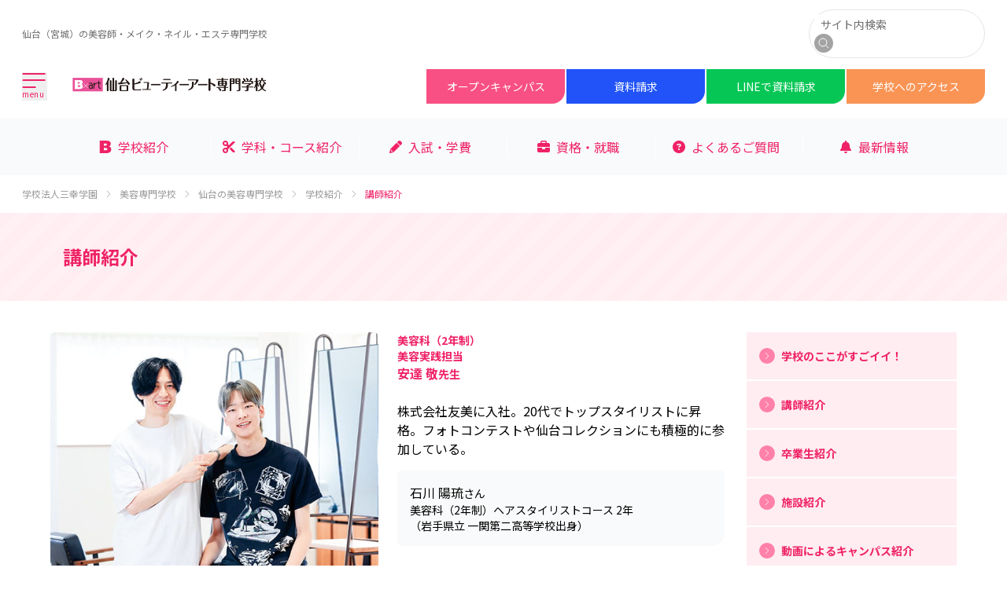

--- FILE ---
content_type: text/html; charset=UTF-8
request_url: https://www.sanko.ac.jp/sendai-beauty/schoolguide/lecturer.shtml
body_size: 82926
content:
<!DOCTYPE html>
<html class="scroll-smooth" lang="ja" dir="ltr">
<head>
  <meta charset="UTF-8">
  <link rel="canonical" href="https://www.sanko.ac.jp/sendai-beauty/schoolguide/lecturer.shtml">
  <title>講師紹介 | 仙台の美容専門学校 | 仙台ビューティーアート専門学校</title>
  <meta name="description" content="講師紹介のページです。仙台で美容師・エステティシャン・メイクアップアーティスト・ネイリストを育成する専門学校です。美容科は毎年、美容師国家資格の高い合格率を誇ります。トータルビューティー科では、1年次にエステ・メイク・ネイルをトータルに学んでから、自分にあった分野を選択できます。"><meta name="viewport" content="width=device-width, viewport-fit=cover" />
<meta name="format-detection" content="telephone=no" />
<link rel="icon" href="/v2022/beauty/img/favicon.ico" />
<link rel="preconnect" href="https://fonts.googleapis.com" crossorigin="" />
<link rel="preconnect" href="https://fonts.gstatic.com" crossorigin="" />
<link href="https://fonts.googleapis.com/css2?family=Noto+Sans+JP:wght@400;700&amp;family=Pacifico&amp;family=Quicksand:wght@400;700&amp;display=swap" rel="stylesheet" media="print" onload="this.media='all';this.onload=null;" />
<link rel="stylesheet" href="/v2022/beauty/css/main.css" />
<script src="/v2022/beauty/js/main.js" defer="defer"></script>
  <meta property="og:title" content="講師紹介">
  <meta property="og:type" content="article">
  <meta property="og:image" content="https://www.sanko.ac.jp/v2022/beauty/img/og-image.png">
  <meta property="og:url" content="https://www.sanko.ac.jp/sendai-beauty/">
  <meta property="og:description" content="講師紹介のページです。仙台で美容師・エステティシャン・メイクアップアーティスト・ネイリストを育成する専門学校です。美容科は毎年、美容師国家資格の高い合格率を誇ります。トータルビューティー科では、1年次にエステ・メイク・ネイルをトータルに学んでから、自分にあった分野を選択できます。">
  <meta property="og:site_name" content="仙台ビューティーアート専門学校"><!-- Google Tag Manager-->
<script>
  (function(w, d, s, l, i) {
    w[l] = w[l] || [];
    w[l].push({
      'gtm.start': new Date().getTime(),
      event: 'gtm.js'
    });
    var f = d.getElementsByTagName(s)[0],
      j = d.createElement(s),
      dl = l != 'dataLayer' ? '&l=' + l : '';
    j.async = true;
    j.src = 'https://www.googletagmanager.com/gtm.js?id=' + i + dl;
    f.parentNode.insertBefore(j, f);
  })(window, document, 'script', 'dataLayer', 'GTM-NF2WJTK');
</script>
<!-- End Google Tag Manager-->
</head>
<body class="font-body accent-main page-schoolguide" id="top"><!-- Google Tag Manager (noscript)--><noscript><iframe src="https://www.googletagmanager.com/ns.html?id=GTM-NF2WJTK" height="0" width="0" style="display:none;visibility:hidden"></iframe></noscript>
<!-- End Google Tag Manager (noscript)-->
  <div id="page"><header>
  <div class="relative z-50 bg-white">
    <div class="flex justify-between items-center max-w-7xl mx-auto px-4 py-2 border-b border-gray-100 lg:px-7 lg:py-3 lg:border-b-0">
      <div class="flex items-center">
        <h1 class="text-[10px] text-gray-400 lg:text-xs"><a href="/sendai-beauty/">仙台（宮城）の美容師・メイク・ネイル・エステ専門学校</a></h1>
      </div>
      <div class="text-sm hidden lg:block">
        <form method="get" action="/sendai-beauty/search/" role="search">
          <fieldset class="w-56 flex items-center border border-gray-50 rounded-full p-1.5">
            <legend class="sr-only">サイト内検索</legend>
            <input class="w-48 h-6 pl-2" type="search" name="q" value="" placeholder="サイト内検索" />
            <button class="w-6 h-6 flex items-center justify-center rounded-full bg-gray-300 text-white" type="submit"><span><svg xmlns="http://www.w3.org/2000/svg" fill="none" viewBox="0 0 24 24" stroke-width="1.5" stroke="currentColor" class="w-4 h-4">
                  <path stroke-linecap="round" stroke-linejoin="round" d="M21 21l-5.197-5.197m0 0A7.5 7.5 0 105.196 5.196a7.5 7.5 0 0010.607 10.607z" />
                </svg></span><span class="sr-only">検索</span></button>
          </fieldset>
        </form>
      </div>
    </div>
    <div class="flex items-center max-w-7xl mx-auto flex-wrap px-0 lg:px-7">
      <div class="flex flex-row-reverse justify-between items-center w-full px-4 py-2 lg:p-0 lg:flex-row lg:justify-start lg:w-auto">
        <div class="shrink-0 text-main w-8 h-9">
          <button class="flex items-center w-8 h-9" id="name-hide-menu-open" aria-label="メインメニューを開く" aria-expanded="false" aria-controls="name-hide-menu"><svg xmlns="http://www.w3.org/2000/svg" width="30" height="35" viewBox="0 0 30 35">
              <g transform="translate(-0.242 1)">
                <line x2="27.358" transform="translate(1.653)" fill="none" stroke="currentColor" stroke-linecap="round" stroke-width="2" />
                <line x2="27.358" transform="translate(1.653 8.069)" fill="none" stroke="currentColor" stroke-linecap="round" stroke-width="2" />
                <line x2="15.347" transform="translate(1.653 17.035)" fill="none" stroke="currentColor" stroke-linecap="round" stroke-width="2" />
                <text id="menu" transform="translate(0.242 30.028)" fill="currentColor" font-size="10" letter-spacing="0.05em">
                  <tspan x="0" y="0">menu</tspan>
                </text>
              </g>
            </svg>
          </button>
        </div>
        <div class="lg:shrink-0 lg:ml-8">
          <p><a class="inline-flex items-center h-10 lg:h-11" href="/sendai-beauty/"><img class="w-auto max-w-full max-h-full" src="/v2022/beauty/img/sendai-beauty/site-banner.png" alt="仙台の美容専門学校｜仙台ビューティーアート専門学校" /></a></p>
        </div>
      </div>
      <div class="w-full mb-1 lg:mb-0 lg:shrink-0 lg:ml-auto lg:w-auto  globalmenu">
        <ul class="flex justify-between items-center h-11 space-x-0.5">
          <li class="flex w-full h-full overflow-hidden lg:rounded-br-2xl lg:w-44"><a class="flex items-center justify-center w-full h-full text-white text-xs text-center lg:text-sm bg-pink hover:brightness-110 rounded-br-lg" href="/sendai-beauty/event/">オープン<br class="inline-block lg:hidden" />キャンパス</a></li>
          <li class="flex w-full h-full overflow-hidden lg:rounded-br-2xl lg:w-44"><a class="flex items-center justify-center w-full h-full text-white text-xs text-center lg:text-sm bg-blue hover:brightness-110 rounded-br-lg" id="nsdlinker" href="https://forms.sanko.ac.jp/2aj13g/sendaibeauty/form.php?fno=1&amp;fsno=1" target="_blank" rel="noopener" onclick="nsdlink(this)">資料請求</a></li>
          <li class="flex w-full h-full overflow-hidden lg:rounded-br-2xl lg:w-44"><a class="flex items-center justify-center w-full h-full text-white text-xs text-center lg:text-sm bg-green hover:brightness-110 rounded-br-lg" href="/sendai-beauty/line.shtml">LINEで<br class="inline-block lg:hidden" />資料請求</a></li>
          <li class="flex w-full h-full overflow-hidden lg:rounded-br-2xl lg:w-44"><a class="flex items-center justify-center w-full h-full text-white text-xs text-center lg:text-sm bg-orange hover:brightness-110 rounded-br-lg" href="/sendai-beauty/accessmap/">学校への<br class="inline-block lg:hidden" />アクセス</a></li>
        </ul>
      </div>
    </div>
  </div>
  <div class="w-full bg-white shadow-lg hidden absolute z-50" id="name-hide-menu" aria-hidden="true">
    <div class="max-w-7xl mx-auto px-0 pb-6 relative lg:px-7 lg:py-14">
      <div class="text-sm py-6 px-4 block lg:hidden">
        <form method="get" action="/sendai-beauty/search/" role="search">
          <fieldset class="w-full flex items-center border border-gray-50 rounded-full px-2 py-3">
            <legend class="sr-only">サイト内検索</legend>
            <input class="w-full h-6 pl-2" type="search" name="q" value="" placeholder="サイト内検索" />
            <button class="w-8 h-8 shrink-0 flex items-center justify-center rounded-full bg-gray-300 text-white" type="submit"><span><svg xmlns="http://www.w3.org/2000/svg" fill="none" viewBox="0 0 24 24" stroke-width="1.5" stroke="currentColor" class="w-4 h-4">
                  <path stroke-linecap="round" stroke-linejoin="round" d="M21 21l-5.197-5.197m0 0A7.5 7.5 0 105.196 5.196a7.5 7.5 0 0010.607 10.607z" />
                </svg></span><span class="sr-only">検索</span></button>
          </fieldset>
        </form>
      </div>
      <div class="max-w-6xl mx-auto">
        <ul>
          <li class="text-sm border-t border-gray-100 py-6 px-4 lg:border-t-0 lg:py-0 lg:px-0 lg:text-base bg-main-slight lg:bg-transparent"><a class="text-main flex items-center" href="/sendai-beauty/">仙台ビューティーアート専門学校トップページ<span class="shrink-0 ml-auto h-6 w-6 rounded-full text-white bg-main-light flex items-center justify-center lg:hidden">
                <svg class="w-4 h-4" xmlns="http://www.w3.org/2000/svg" fill="none" viewBox="0 0 24 24" stroke-width="1.5" stroke="currentColor">
                  <path stroke-linecap="round" stroke-linejoin="round" d="M8.25 4.5l7.5 7.5-7.5 7.5"></path>
                </svg></span></a></li>
        </ul>
        <div class="lg:mt-6 lg:grid lg:grid-cols-5 lg:gap-x-3">
          <div>
            <ul class="lg:space-y-3">
              <li><a class="text-main flex items-center text-sm border-t border-gray-100 py-6 px-4 lg:border-t-0 lg:py-0 lg:px-0 lg:text-base bg-main-slight lg:bg-transparent" href="/sendai-beauty/schoolguide/">学校紹介<span class="shrink-0 ml-auto h-6 w-6 rounded-full text-white bg-main-light flex items-center justify-center lg:hidden">
                    <svg class="w-4 h-4" xmlns="http://www.w3.org/2000/svg" fill="none" viewBox="0 0 24 24" stroke-width="1.5" stroke="currentColor">
                      <path stroke-linecap="round" stroke-linejoin="round" d="M8.25 4.5l7.5 7.5-7.5 7.5"></path>
                    </svg></span></a>
                <ul class="hidden lg:block lg:space-y-3 lg:mt-3">
                  <li><a class="text-sm text-main lg:text-gray-500" href="/sendai-beauty/schoolguide/advantage.shtml">学校のここがすごイイ！</a></li>
                  <li><a class="text-sm text-main lg:text-gray-500" href="/sendai-beauty/schoolguide/lecturer.shtml">講師紹介</a></li>
                  <li><a class="text-sm text-main lg:text-gray-500" href="/sendai-beauty/schoolguide/graduate.shtml">卒業生紹介</a></li>
                  <li><a class="text-sm text-main lg:text-gray-500" href="/sendai-beauty/schoolguide/institution.shtml">施設紹介</a></li>
                  <li><a class="text-sm text-main lg:text-gray-500" href="https://www.youtube.com/user/sendaibeauty/" target="_blank">動画によるキャンパス紹介</a></li>
                  <li><a class="text-sm text-main lg:text-gray-500" href="/sendai-beauty/schoolguide/beauty_show.shtml">ビューティーショー</a></li>
                  <li><a class="text-sm text-main lg:text-gray-500" href="/sendai-beauty/schoolguide/contest/">B×artコンテスト</a></li>
                  <li><a class="text-sm text-main lg:text-gray-500" href="/sendai-beauty/schoolguide/year.shtml">年間行事</a></li>
                  <li><a class="text-sm text-main lg:text-gray-500" href="https://www.instagram.com/sendaibeauty" target="_blank">Instagram フォトギャラリー</a></li>
                  <li><a class="text-sm text-main lg:text-gray-500" href="/sendai-beauty/schoolguide/opencampus.shtml">高校1・2年生の皆様へ</a></li>
                  <li><a class="text-sm text-main lg:text-gray-500" href="https://dormy-ac.com/page/sanko-sendai/" target="_blank">学生寮・ひとり暮らしのご紹介</a></li>
                  <li><a class="text-sm text-main lg:text-gray-500" href="/sendai-beauty/schoolguide/support.shtml">サポートシステム</a></li>
                  <li><a class="text-sm text-main lg:text-gray-500" href="/sendai-beauty/schoolguide/schoolguide.shtml">学校長より</a></li>
                </ul>
              </li>
            </ul>
          </div>
          <div>
            <ul class="lg:space-y-4">
              <li><a class="text-main flex items-center text-sm border-t border-gray-100 py-6 px-4 lg:border-t-0 lg:py-0 lg:px-0 lg:text-base bg-main-slight lg:bg-transparent" href="/sendai-beauty/course/">学科・コース紹介<span class="shrink-0 ml-auto h-6 w-6 rounded-full text-white bg-main-light flex items-center justify-center lg:hidden">
                    <svg class="w-4 h-4" xmlns="http://www.w3.org/2000/svg" fill="none" viewBox="0 0 24 24" stroke-width="1.5" stroke="currentColor">
                      <path stroke-linecap="round" stroke-linejoin="round" d="M8.25 4.5l7.5 7.5-7.5 7.5"></path>
                    </svg></span></a>
                <ul class="hidden lg:block lg:space-y-3 lg:mt-3">
                  <li><a class="text-sm text-main lg:text-gray-500" href="/sendai-beauty/course/beauty/">美容科（2年制）</a></li>
                  <li><a class="text-sm text-main lg:text-gray-500" href="/sendai-beauty/course/beauty_3years/">美容科（3年制）</a></li>
                  <li><a class="text-sm text-main lg:text-gray-500" href="/sendai-beauty/course/hairmake/">ヘアメイク科</a></li>
                  <li><a class="text-sm text-main lg:text-gray-500" href="/sendai-beauty/course/total/">トータルビューティー科</a></li>
                  <li><a class="text-sm text-main lg:text-gray-500" href="/sendai-beauty/course/tsushin/">美容師免許取得コース</a></li>
                  <li><a class="text-sm text-main lg:text-gray-500" href="/sendai-beauty/course/practice/">現場力を磨くカリキュラム</a></li>
                </ul>
              </li>
              <li class="text-sm border-t border-gray-100 py-6 px-4 lg:border-t-0 lg:py-0 lg:px-0 lg:text-base bg-main-slight lg:bg-transparent"> <a class="text-main flex items-center" href="/sendai-beauty/guidelines/">入試・学費<span class="shrink-0 ml-auto h-6 w-6 rounded-full text-white bg-main-light flex items-center justify-center lg:hidden">
                    <svg class="w-4 h-4" xmlns="http://www.w3.org/2000/svg" fill="none" viewBox="0 0 24 24" stroke-width="1.5" stroke="currentColor">
                      <path stroke-linecap="round" stroke-linejoin="round" d="M8.25 4.5l7.5 7.5-7.5 7.5"></path>
                    </svg></span></a></li>
            </ul>
          </div>
          <div>
            <ul class="lg:space-y-4">
              <li><a class="text-main flex items-center text-sm border-t border-gray-100 py-6 px-4 lg:border-t-0 lg:py-0 lg:px-0 lg:text-base bg-main-slight lg:bg-transparent" href="/sendai-beauty/jobdata/">資格・就職<span class="shrink-0 ml-auto h-6 w-6 rounded-full text-white bg-main-light flex items-center justify-center lg:hidden">
                    <svg class="w-4 h-4" xmlns="http://www.w3.org/2000/svg" fill="none" viewBox="0 0 24 24" stroke-width="1.5" stroke="currentColor">
                      <path stroke-linecap="round" stroke-linejoin="round" d="M8.25 4.5l7.5 7.5-7.5 7.5"></path>
                    </svg></span></a>
                <ul class="hidden lg:block lg:space-y-3 lg:mt-3">
                  <li><a class="text-sm text-main lg:text-gray-500" href="/sendai-beauty/jobdata/skill.shtml">資格取得サポート</a></li>
                  <li><a class="text-sm text-main lg:text-gray-500" href="/sendai-beauty/jobdata/skill_introduction.shtml">取得資格紹介</a></li>
                  <li><a class="text-sm text-main lg:text-gray-500" href="/sendai-beauty/jobdata/support.shtml">就職サポートシステム</a></li>
                  <li><a class="text-sm text-main lg:text-gray-500" href="/sendai-beauty/jobdata/jobdata.shtml">就職実績</a></li>
                  <li><a class="text-sm text-main lg:text-gray-500" href="/sendai-beauty/jobdata/reference_book/">お仕事図鑑</a></li>
                </ul>
              </li>
              <li><a class="text-main flex items-center text-sm border-t border-gray-100 py-6 px-4 lg:border-t-0 lg:py-0 lg:px-0 lg:text-base bg-main-slight lg:bg-transparent" href="/sendai-beauty/qa/">よくあるご質問<span class="shrink-0 ml-auto h-6 w-6 rounded-full text-white bg-main-light flex items-center justify-center lg:hidden">
                    <svg class="w-4 h-4" xmlns="http://www.w3.org/2000/svg" fill="none" viewBox="0 0 24 24" stroke-width="1.5" stroke="currentColor">
                      <path stroke-linecap="round" stroke-linejoin="round" d="M8.25 4.5l7.5 7.5-7.5 7.5"></path>
                    </svg></span></a>
                <ul class="hidden lg:block lg:space-y-3 lg:mt-3">
                  <li><a class="text-sm text-main lg:text-gray-500" href="/sendai-beauty/qa/course.shtml">学科・コースについて</a></li>
                  <li><a class="text-sm text-main lg:text-gray-500" href="/sendai-beauty/qa/guideline.shtml">入試・学費について</a></li>
                  <li><a class="text-sm text-main lg:text-gray-500" href="/sendai-beauty/qa/expenses.shtml">就職・資格について</a></li>
                  <li><a class="text-sm text-main lg:text-gray-500" href="/sendai-beauty/qa/exp.shtml">オープンキャンパスについて</a></li>
                  <li><a class="text-sm text-main lg:text-gray-500" href="/sendai-beauty/qa/other.shtml">その他について</a></li>
                </ul>
              </li>
              <li><a class="text-main flex items-center text-sm border-t border-gray-100 py-6 px-4 lg:border-t-0 lg:py-0 lg:px-0 lg:text-base bg-main-slight lg:bg-transparent" href="/sendai-beauty/news/info/">最新情報<span class="shrink-0 ml-auto h-6 w-6 rounded-full text-white bg-main-light flex items-center justify-center lg:hidden">
                    <svg class="w-4 h-4" xmlns="http://www.w3.org/2000/svg" fill="none" viewBox="0 0 24 24" stroke-width="1.5" stroke="currentColor">
                      <path stroke-linecap="round" stroke-linejoin="round" d="M8.25 4.5l7.5 7.5-7.5 7.5"></path>
                    </svg></span></a></li>
            </ul>
          </div>
          <div>
            <ul class="lg:space-y-4">
              <li class="text-sm border-t border-gray-100 py-6 px-4 lg:border-t-0 lg:py-0 lg:px-0 lg:text-base"><a class="text-main flex items-center" href="/sendai-beauty/schoolguide/opencampus.shtml">高校1・2年生の皆様へ<span class="shrink-0 ml-auto h-6 w-6 rounded-full text-white bg-main-light flex items-center justify-center lg:hidden">
                    <svg class="w-4 h-4" xmlns="http://www.w3.org/2000/svg" fill="none" viewBox="0 0 24 24" stroke-width="1.5" stroke="currentColor">
                      <path stroke-linecap="round" stroke-linejoin="round" d="M8.25 4.5l7.5 7.5-7.5 7.5"></path>
                    </svg></span></a></li>
              <li class="text-sm border-t border-gray-100 py-6 px-4 lg:border-t-0 lg:py-0 lg:px-0 lg:text-base"><a class="text-main flex items-center" href="/sendai-beauty/tsushinsei/">通信制高校生の皆様へ<span class="shrink-0 ml-auto h-6 w-6 rounded-full text-white bg-main-light flex items-center justify-center lg:hidden">
                    <svg class="w-4 h-4" xmlns="http://www.w3.org/2000/svg" fill="none" viewBox="0 0 24 24" stroke-width="1.5" stroke="currentColor">
                      <path stroke-linecap="round" stroke-linejoin="round" d="M8.25 4.5l7.5 7.5-7.5 7.5"></path>
                    </svg></span></a></li>
              <li class="text-sm border-t border-gray-100 py-6 px-4 lg:border-t-0 lg:py-0 lg:px-0 lg:text-base"><a class="text-main flex items-center" href="/sendai-beauty/society/">再進学希望の皆様へ<span class="shrink-0 ml-auto h-6 w-6 rounded-full text-white bg-main-light flex items-center justify-center lg:hidden">
                    <svg class="w-4 h-4" xmlns="http://www.w3.org/2000/svg" fill="none" viewBox="0 0 24 24" stroke-width="1.5" stroke="currentColor">
                      <path stroke-linecap="round" stroke-linejoin="round" d="M8.25 4.5l7.5 7.5-7.5 7.5"></path>
                    </svg></span></a></li>
              <li class="text-sm border-t border-gray-100 py-6 px-4 lg:border-t-0 lg:py-0 lg:px-0 lg:text-base"><a class="text-main flex items-center" href="/sendai-beauty/abroad/">留学生の皆様へ<span class="shrink-0 ml-auto h-6 w-6 rounded-full text-white bg-main-light flex items-center justify-center lg:hidden">
                    <svg class="w-4 h-4" xmlns="http://www.w3.org/2000/svg" fill="none" viewBox="0 0 24 24" stroke-width="1.5" stroke="currentColor">
                      <path stroke-linecap="round" stroke-linejoin="round" d="M8.25 4.5l7.5 7.5-7.5 7.5"></path>
                    </svg></span></a></li>
              <li class="text-sm border-t border-gray-100 py-6 px-4 lg:border-t-0 lg:py-0 lg:px-0 lg:text-base"><a class="text-main flex items-center" href="/sendai-beauty/graduate/">卒業生の皆様へ<span class="shrink-0 ml-auto h-6 w-6 rounded-full text-white bg-main-light flex items-center justify-center lg:hidden">
                    <svg class="w-4 h-4" xmlns="http://www.w3.org/2000/svg" fill="none" viewBox="0 0 24 24" stroke-width="1.5" stroke="currentColor">
                      <path stroke-linecap="round" stroke-linejoin="round" d="M8.25 4.5l7.5 7.5-7.5 7.5"></path>
                    </svg></span></a>
                <ul class="hidden lg:block lg:space-y-3 lg:mt-3">
                  <li><a class="text-sm text-main lg:text-gray-500" href="/sendai-beauty/graduate/graduate.shtml">卒業生の皆様へのお知らせ</a></li>
                  <li><a class="text-sm text-main lg:text-gray-500" href="/sendai-beauty/graduate/new_address.shtml">住所を変更された方へ</a></li>
                  <li><a class="text-sm text-main lg:text-gray-500" href="https://link.sanko.ac.jp/" target="_blank">卒業生ネットワークサイト</a></li>
                </ul>
              </li>
              <li class="text-sm border-t border-gray-100 py-6 px-4 lg:border-t-0 lg:py-0 lg:px-0 lg:text-base"><a class="text-main flex items-center" href="/sendai-beauty/guardian/">保護者の皆様へ<span class="shrink-0 ml-auto h-6 w-6 rounded-full text-white bg-main-light flex items-center justify-center lg:hidden">
                    <svg class="w-4 h-4" xmlns="http://www.w3.org/2000/svg" fill="none" viewBox="0 0 24 24" stroke-width="1.5" stroke="currentColor">
                      <path stroke-linecap="round" stroke-linejoin="round" d="M8.25 4.5l7.5 7.5-7.5 7.5"></path>
                    </svg></span></a></li>
              <li class="text-sm border-t border-gray-100 py-6 px-4 lg:border-t-0 lg:py-0 lg:px-0 lg:text-base"><a class="text-main flex items-center" href="/sendai-beauty/concerned/">学校関係の皆様へ<span class="shrink-0 ml-auto h-6 w-6 rounded-full text-white bg-main-light flex items-center justify-center lg:hidden">
                    <svg class="w-4 h-4" xmlns="http://www.w3.org/2000/svg" fill="none" viewBox="0 0 24 24" stroke-width="1.5" stroke="currentColor">
                      <path stroke-linecap="round" stroke-linejoin="round" d="M8.25 4.5l7.5 7.5-7.5 7.5"></path>
                    </svg></span></a></li>
              <li class="text-sm border-t border-gray-100 py-6 px-4 lg:border-t-0 lg:py-0 lg:px-0 lg:text-base"><a class="text-main flex items-center" href="/sendai-beauty/corporate/">企業の皆様へ<span class="shrink-0 ml-auto h-6 w-6 rounded-full text-white bg-main-light flex items-center justify-center lg:hidden">
                    <svg class="w-4 h-4" xmlns="http://www.w3.org/2000/svg" fill="none" viewBox="0 0 24 24" stroke-width="1.5" stroke="currentColor">
                      <path stroke-linecap="round" stroke-linejoin="round" d="M8.25 4.5l7.5 7.5-7.5 7.5"></path>
                    </svg></span></a>
                <ul class="hidden lg:block lg:space-y-3 lg:mt-3">
                  <li><a class="text-sm text-main lg:text-gray-500" href="/sendai-beauty/corporate/adoption.shtml">採用ご担当者様へ</a></li>
                  <li><a class="text-sm text-main lg:text-gray-500" href="/sendai-beauty/corporate/joboffer.shtml">求人方法のご案内</a></li>
                </ul>
              </li>
            </ul>
          </div>
          <div>
            <ul class="lg:space-y-3">
              <li class="text-sm border-t border-gray-100 py-6 px-4 lg:border-t-0 lg:py-0 lg:px-0 lg:text-base"><a class="flex items-center text-sm text-main lg:text-gray-500" href="/sendai-beauty/accessmap/">学校へのアクセス<span class="shrink-0 ml-auto h-6 w-6 rounded-full text-white bg-main-light flex items-center justify-center lg:hidden">
                    <svg class="w-4 h-4" xmlns="http://www.w3.org/2000/svg" fill="none" viewBox="0 0 24 24" stroke-width="1.5" stroke="currentColor">
                      <path stroke-linecap="round" stroke-linejoin="round" d="M8.25 4.5l7.5 7.5-7.5 7.5"></path>
                    </svg></span></a></li>
              <li class="text-sm border-t border-gray-100 py-6 px-4 lg:border-t-0 lg:py-0 lg:px-0 lg:text-base"><a class="flex items-center text-sm text-main lg:text-gray-500" href="https://forms.sanko.ac.jp/2aj13g/sendaibeauty/form.php?fno=162&amp;fsno=1">お問い合わせ<span class="shrink-0 ml-auto h-6 w-6 rounded-full text-white bg-main-light flex items-center justify-center lg:hidden">
                    <svg class="w-4 h-4" xmlns="http://www.w3.org/2000/svg" fill="none" viewBox="0 0 24 24" stroke-width="1.5" stroke="currentColor">
                      <path stroke-linecap="round" stroke-linejoin="round" d="M8.25 4.5l7.5 7.5-7.5 7.5"></path>
                    </svg></span></a></li>
              <li class="hidden lg:block"><a class="text-sm text-main lg:text-gray-500" href="/sendai-beauty/link/">リンク集</a></li>
              <li class="hidden lg:block"><a class="text-sm text-main lg:text-gray-500" href="/sendai-beauty/privacy/">個人情報保護方針</a></li>
              <li class="hidden lg:block"><a class="text-sm text-main lg:text-gray-500" href="/sendai-beauty/sitemap/">サイトマップ</a></li>
              <li class="hidden lg:block"><a class="text-sm text-main lg:text-gray-500" href="/sendai-beauty/disclosure/">情報公開</a></li>
              <li class="hidden lg:block"><a class="text-sm text-main lg:text-gray-500" href="/sendai-beauty/teacher/">教員募集</a></li>
            </ul>
          </div>
        </div>
      </div>
      <div class="mt-4 h-12 w-12 mx-auto lg:absolute lg:top-5 lg:right-3 lg:mt-0">
        <button class="text-center text-gray-500" id="name-hide-menu-close" aria-label="メインメニューを閉じる"><svg class="mx-auto" xmlns="http://www.w3.org/2000/svg" width="24" height="24" viewBox="0 0 24 24">
            <g transform="translate(453.854 941.854)">
              <line x1="22" y2="22" transform="translate(-453.5 -941.5)" fill="none" stroke="currentColor" stroke-width="1" />
              <line x2="22" y2="22" transform="translate(-453.5 -941.5)" fill="none" stroke="currentColor" stroke-width="1" />
            </g>
          </svg><span class="text-xs">閉じる</span>
        </button>
      </div>
    </div>
  </div>
</header>
<div id="name-hide-menu-bg" class="hidden bg-gray-700 fixed inset-0 opacity-50 z-40"></div>
    <main id="contents"><div class="bg-gray-10 mt-4 hidden lg:block">
  <div class="px-4 py-6 lg:max-w-6xl lg:mx-auto">
    <nav aria-label="主要コンテンツ一覧">
      <ul class="grid grid-cols-6 gap-2 justify-center items-center divide-x divide-white">
        <li><a class="flex justify-center items-center space-x-2 text-main hover:brightness-110" href="/sendai-beauty/schoolguide/"><svg xmlns="http://www.w3.org/2000/svg" viewBox="0 0 38.785 42.252" fill="currentColor" class="w-4 h-4" aria-hidden="true">
              <path d="M0 42.252V0h20.188c9.505 0 17.074 2.23 17.074 10.625 0 4.34-2.818 7.506-5.52 9.21 4.583 1.174 7.043 5.105 7.043 9.683 0 9.448-7.214 12.734-18.188 12.734H0zM13.848 9.858v7.045H19.6c2.755 0 4.754-1.235 4.754-3.702 0-3.28-2.703-3.342-5.637-3.342h-4.87zm0 14.732v7.804h6.045c3.404 0 5.986-.704 5.986-3.872 0-3.7-3.23-3.932-7.63-3.932h-4.402z" />
            </svg><span>学校紹介</span></a></li>
        <li><a class="flex justify-center items-center space-x-2 text-main hover:brightness-110" href="/sendai-beauty/course/"><svg xmlns="http://www.w3.org/2000/svg" viewBox="0 0 512 512" fill="currentColor" class="w-4 h-4" aria-hidden="true">
              <path d="M256 192l-39.5-39.5c4.9-12.6 7.5-26.2 7.5-40.5C224 50.1 173.9 0 112 0S0 50.1 0 112s50.1 112 112 112c14.3 0 27.9-2.7 40.5-7.5L192 256l-39.5 39.5c-12.6-4.9-26.2-7.5-40.5-7.5C50.1 288 0 338.1 0 400s50.1 112 112 112s112-50.1 112-112c0-14.3-2.7-27.9-7.5-40.5L499.2 76.8c7.1-7.1 7.1-18.5 0-25.6c-28.3-28.3-74.1-28.3-102.4 0L256 192zm22.6 150.6L396.8 460.8c28.3 28.3 74.1 28.3 102.4 0c7.1-7.1 7.1-18.5 0-25.6L342.6 278.6l-64 64zM160 112c0 26.5-21.5 48-48 48s-48-21.5-48-48s21.5-48 48-48s48 21.5 48 48zM112 448c-26.5 0-48-21.5-48-48s21.5-48 48-48s48 21.5 48 48s-21.5 48-48 48z" />
            </svg><span>学科・コース紹介</span></a></li>
        <li><a class="flex justify-center items-center space-x-2 text-main hover:brightness-110" href="/sendai-beauty/guidelines/"><svg xmlns="http://www.w3.org/2000/svg" viewBox="0 0 512 512" fill="currentColor" class="w-4 h-4" aria-hidden="true">
              <path d="M421.7 220.3l-11.3 11.3-22.6 22.6-205 205c-6.6 6.6-14.8 11.5-23.8 14.1L30.8 511c-8.4 2.5-17.5 .2-23.7-6.1S-1.5 489.7 1 481.2L38.7 353.1c2.6-9 7.5-17.2 14.1-23.8l205-205 22.6-22.6 11.3-11.3 33.9 33.9 62.1 62.1 33.9 33.9zM96 353.9l-9.3 9.3c-.9 .9-1.6 2.1-2 3.4l-25.3 86 86-25.3c1.3-.4 2.5-1.1 3.4-2l9.3-9.3H112c-8.8 0-16-7.2-16-16V353.9zM453.3 19.3l39.4 39.4c25 25 25 65.5 0 90.5l-14.5 14.5-22.6 22.6-11.3 11.3-33.9-33.9-62.1-62.1L314.3 67.7l11.3-11.3 22.6-22.6 14.5-14.5c25-25 65.5-25 90.5 0z" />
            </svg><span>入試・学費</span></a></li>
        <li><a class="flex justify-center items-center space-x-2 text-main hover:brightness-110" href="/sendai-beauty/jobdata/"><svg xmlns="http://www.w3.org/2000/svg" viewBox="0 0 512 512" fill="currentColor" class="w-4 h-4" aria-hidden="true">
              <path d="M184 48H328c4.4 0 8 3.6 8 8V96H176V56c0-4.4 3.6-8 8-8zm-56 8V96H64C28.7 96 0 124.7 0 160v96H192 320 512V160c0-35.3-28.7-64-64-64H384V56c0-30.9-25.1-56-56-56H184c-30.9 0-56 25.1-56 56zM512 288H320v32c0 17.7-14.3 32-32 32H224c-17.7 0-32-14.3-32-32V288H0V416c0 35.3 28.7 64 64 64H448c35.3 0 64-28.7 64-64V288z" />
            </svg><span>資格・就職</span></a></li>
        <li><a class="flex justify-center items-center space-x-2 text-main hover:brightness-110" href="/sendai-beauty/qa/"><svg xmlns="http://www.w3.org/2000/svg" viewBox="0 0 512 512" fill="currentColor" class="w-4 h-4" aria-hidden="true">
              <path d="M256 512c141.4 0 256-114.6 256-256S397.4 0 256 0S0 114.6 0 256S114.6 512 256 512zM169.8 165.3c7.9-22.3 29.1-37.3 52.8-37.3h58.3c34.9 0 63.1 28.3 63.1 63.1c0 22.6-12.1 43.5-31.7 54.8L280 264.4c-.2 13-10.9 23.6-24 23.6c-13.3 0-24-10.7-24-24V250.5c0-8.6 4.6-16.5 12.1-20.8l44.3-25.4c4.7-2.7 7.6-7.7 7.6-13.1c0-8.4-6.8-15.1-15.1-15.1H222.6c-3.4 0-6.4 2.1-7.5 5.3l-.4 1.2c-4.4 12.5-18.2 19-30.6 14.6s-19-18.2-14.6-30.6l.4-1.2zM288 352c0 17.7-14.3 32-32 32s-32-14.3-32-32s14.3-32 32-32s32 14.3 32 32z" />
            </svg><span>よくあるご質問</span></a></li>
        <li><a class="flex justify-center items-center space-x-2 text-main hover:brightness-110" href="/sendai-beauty/news/info/"><svg xmlns="http://www.w3.org/2000/svg" viewBox="0 0 448 512" fill="currentColor" class="w-4 h-4" aria-hidden="true">
              <path d="M224 0c-17.7 0-32 14.3-32 32V51.2C119 66 64 130.6 64 208v18.8c0 47-17.3 92.4-48.5 127.6l-7.4 8.3c-8.4 9.4-10.4 22.9-5.3 34.4S19.4 416 32 416H416c12.6 0 24-7.4 29.2-18.9s3.1-25-5.3-34.4l-7.4-8.3C401.3 319.2 384 273.9 384 226.8V208c0-77.4-55-142-128-156.8V32c0-17.7-14.3-32-32-32zm45.3 493.3c12-12 18.7-28.3 18.7-45.3H224 160c0 17 6.7 33.3 18.7 45.3s28.3 18.7 45.3 18.7s33.3-6.7 45.3-18.7z" />
            </svg><span>最新情報</span></a></li>
      </ul>
    </nav>
  </div>
</div>
      <div class="max-w-7xl mx-auto px-7 py-4 hidden lg:block">
        <ul class="flex items-center text-xs text-gray-200">
          <li><a class="flex items-center" href="/">学校法人三幸学園<span class="mx-2" aria-hidden="true">
                <svg class="w-3 h-3" xmlns="http://www.w3.org/2000/svg" fill="none" viewBox="0 0 24 24" stroke-width="1.5" stroke="currentColor">
                  <path stroke-linecap="round" stroke-linejoin="round" d="M8.25 4.5l7.5 7.5-7.5 7.5"></path>
                </svg></span></a></li>
          <li><a class="flex items-center" href="/group/job/beauty.shtml">美容専門学校<span class="mx-2" aria-hidden="true">
                <svg class="w-3 h-3" xmlns="http://www.w3.org/2000/svg" fill="none" viewBox="0 0 24 24" stroke-width="1.5" stroke="currentColor">
                  <path stroke-linecap="round" stroke-linejoin="round" d="M8.25 4.5l7.5 7.5-7.5 7.5"></path>
                </svg></span></a></li>
          <li><a class="flex items-center" href="/sendai-beauty/">仙台の美容専門学校<span class="mx-2" aria-hidden="true">
                <svg class="w-3 h-3" xmlns="http://www.w3.org/2000/svg" fill="none" viewBox="0 0 24 24" stroke-width="1.5" stroke="currentColor">
                  <path stroke-linecap="round" stroke-linejoin="round" d="M8.25 4.5l7.5 7.5-7.5 7.5"></path>
                </svg></span></a></li>
          <li><a class="flex items-center" href="./">学校紹介<span class="mx-2" aria-hidden="true">
                <svg class="w-3 h-3" xmlns="http://www.w3.org/2000/svg" fill="none" viewBox="0 0 24 24" stroke-width="1.5" stroke="currentColor">
                  <path stroke-linecap="round" stroke-linejoin="round" d="M8.25 4.5l7.5 7.5-7.5 7.5"></path>
                </svg></span></a></li>
          <li><span class="text-main">講師紹介</span></li>
        </ul>
      </div>
      <div class="bg-main-slight py-6 lg:py-10 bg-[url('/v2022/beauty/img/pattern/stripe-big.png')] bg-repeat">
        <div class="px-4 lg:max-w-6xl lg:mx-auto">
          <h2 class="text-main text-xl font-bold lg:text-2xl">講師紹介</h2>
        </div>
      </div>
      <div class="mt-10 grid gap-7 grid-cols-1 lg:grid-cols-4 lg:max-w-6xl lg:mx-auto">
        <div class="lg:col-span-3">
          <div class="px-4 lg:px-0">
            <div class="space-y-10">
              <div class="grid grid-cols-1 gap-6 lg:grid-cols-2">
                <div class="order-last">
                  <div class="text-main font-bold">
                    <h3><span class="block text-sm">美容科（2年制）</span><span class="block text-sm">美容実践担当</span><span class="block">安達 敬<span class="text-sm">先生</span></span></h3>
                  </div>
                  <div class="mt-6 text-sm lg:text-base">
                    <p>株式会社友美に入社。20代でトップスタイリストに昇格。フォトコンテストや仙台コレクションにも積極的に参加している。</p>
                  </div>
                  <div class="mt-4 p-4 bg-gray-10 rounded-md rounded-br-2xl">
                    <p>石川 陽琉<span class="text-sm">さん</span></p>
                    <p class="text-sm">美容科（2年制）ヘアスタイリストコース 2年</p>
                    <p class="text-sm">（岩手県立 一関第二高等学校出身）</p>
                  </div>
                  <div class="mt-6 text-sm lg:text-base">
                    <div class="flex flex-col lg:items-center lg:flex-row">
                      <h4 class="min-w-fit font-bold lg:w-fit"><span class="text-gray-700">石川さん to 安達先生</span>
                      </h4><span class="mt-2 block w-full h-px border-t border-gray-50 lg:ml-6 lg:mt-0" aria-hidden="true"></span>
                    </div>
                  </div>
                  <div class="mt-3 text-sm lg:text-base">
                    <p class="list-decimal pl-5">カラーとブリーチの仕上がりがキレイで、カットも天才すぎて見習いたいです。わからないときは１対１で優しく教えてくれます。ビジュアルも性格も技術もかっこいい先生です。</p>
                  </div>
                  <div class="mt-6 text-sm lg:text-base">
                    <div class="flex flex-col lg:items-center lg:flex-row">
                      <h4 class="min-w-fit font-bold lg:w-fit"><span class="text-gray-700">安達先生 to 石川さん</span>
                      </h4><span class="mt-2 block w-full h-px border-t border-gray-50 lg:ml-6 lg:mt-0" aria-hidden="true"></span>
                    </div>
                  </div>
                  <div class="mt-3 text-sm lg:text-base">
                    <p class="list-decimal pl-5">柔軟な考え方の持ち主で、カラーの配色に対する感受性が高くて驚きました。難しいカットやカラーに果敢にチャレンジする姿が頼もしく、将来がとっても楽しみな生徒です。</p>
                  </div>
                </div>
                <div><img class="w-full h-auto rounded-md" src="/v2022/beauty/img/sendai-beauty/schoolguide/photo-lecturer-item-img-01.jpg" alt="写真：安達 敬 先生" width="560" height="300" decoding="async" loading="lazy"></div>
              </div>
              <div class="grid grid-cols-1 gap-6 lg:grid-cols-2">
                <div class="order-last">
                  <div class="text-main font-bold">
                    <h3><span class="block text-sm">ヘアメイク科</span><span class="block text-sm">アイラッシュ担当</span><span class="block">細谷 恵子<span class="text-sm">先生</span></span></h3>
                  </div>
                  <div class="mt-6 text-sm lg:text-base">
                    <p>21歳で株式会社あいあーるに入社。パレスへいあんの美容部に所属し、ブライダルヘアメイクに従事。現在は本校講師として活躍。</p>
                  </div>
                  <div class="mt-4 p-4 bg-gray-10 rounded-md rounded-br-2xl">
                    <p>水口 琉那<span class="text-sm">さん</span></p>
                    <p class="text-sm">ヘアメイク科 2年</p>
                    <p class="text-sm">（宮城県 塩釜高等学校出身）</p>
                  </div>
                  <div class="mt-6 text-sm lg:text-base">
                    <div class="flex flex-col lg:items-center lg:flex-row">
                      <h4 class="min-w-fit font-bold lg:w-fit"><span class="text-gray-700">水口さん to 細谷先生</span>
                      </h4><span class="mt-2 block w-full h-px border-t border-gray-50 lg:ml-6 lg:mt-0" aria-hidden="true"></span>
                    </div>
                  </div>
                  <div class="mt-3 text-sm lg:text-base">
                    <p class="list-decimal pl-5">表情やジェスチャーを工夫して伝えてくれる細谷先生。トークが楽しくわかりやすいです。先生が話すと場の空気が明るくなるから、みんなリラックスして授業を受けています。</p>
                  </div>
                  <div class="mt-6 text-sm lg:text-base">
                    <div class="flex flex-col lg:items-center lg:flex-row">
                      <h4 class="min-w-fit font-bold lg:w-fit"><span class="text-gray-700">細谷先生 to 水口さん</span>
                      </h4><span class="mt-2 block w-full h-px border-t border-gray-50 lg:ml-6 lg:mt-0" aria-hidden="true"></span>
                    </div>
                  </div>
                  <div class="mt-3 text-sm lg:text-base">
                    <p class="list-decimal pl-5">頼みごとを笑顔で引き受け、最後まで責任を持って取り組んでくれるから、いつも助かっています。自分からどんどん前に出る人になってくれることを期待しています！</p>
                  </div>
                </div>
                <div><img class="w-full h-auto rounded-md" src="/v2022/beauty/img/sendai-beauty/schoolguide/photo-lecturer-item-img-02.jpg" alt="写真：細谷 恵子 先生" width="560" height="300" decoding="async" loading="lazy"></div>
              </div>
              <div class="grid grid-cols-1 gap-6 lg:grid-cols-2">
                <div class="order-last">
                  <div class="text-main font-bold">
                    <h3><span class="block text-sm">トータルビューティー科</span><span class="block text-sm">ネイルケア、ネイルアート担当</span><span class="block">菅原 千絵美<span class="text-sm">先生</span></span></h3>
                  </div>
                  <div class="mt-6 text-sm lg:text-base">
                    <p>社会人として働きながらネイルスクールに通い、ネイルサロンに転職。そこで経験を積み独立、ネイルサロンをオープンしている。</p>
                  </div>
                  <div class="mt-4 p-4 bg-gray-10 rounded-md rounded-br-2xl">
                    <p>佐藤 千夏<span class="text-sm">さん</span></p>
                    <p class="text-sm">トータルビューティー科ネイルアートコース 2年</p>
                    <p class="text-sm">（宮城県 私立常盤木学園高等学校出身）</p>
                  </div>
                  <div class="mt-6 text-sm lg:text-base">
                    <div class="flex flex-col lg:items-center lg:flex-row">
                      <h4 class="min-w-fit font-bold lg:w-fit"><span class="text-gray-700">佐藤さん to 菅原先生</span>
                      </h4><span class="mt-2 block w-full h-px border-t border-gray-50 lg:ml-6 lg:mt-0" aria-hidden="true"></span>
                    </div>
                  </div>
                  <div class="mt-3 text-sm lg:text-base">
                    <p class="list-decimal pl-5">授業で手元を拡大した動画を見せてもらうときに、ついつい先生のキレイな爪に目を奪われてしまいます。繊細でステキな作品を生み出すスゴ技を近くで見られてしあわせです♡</p>
                  </div>
                  <div class="mt-6 text-sm lg:text-base">
                    <div class="flex flex-col lg:items-center lg:flex-row">
                      <h4 class="min-w-fit font-bold lg:w-fit"><span class="text-gray-700">菅原先生 to 佐藤さん</span>
                      </h4><span class="mt-2 block w-full h-px border-t border-gray-50 lg:ml-6 lg:mt-0" aria-hidden="true"></span>
                    </div>
                  </div>
                  <div class="mt-3 text-sm lg:text-base">
                    <p class="list-decimal pl-5">アイデアが光るステキな作品を作る佐藤さん。毎回出来上がりを見るのが楽しみです。かわいらしい笑顔とセンスを武器に、たくさんの人から愛されるネイリストになってください！</p>
                  </div>
                </div>
                <div><img class="w-full h-auto rounded-md" src="/v2022/beauty/img/sendai-beauty/schoolguide/photo-lecturer-item-img-03.jpg" alt="写真：菅原 千絵美 先生" width="560" height="300" decoding="async" loading="lazy"></div>
              </div>
            </div>
          </div>
        </div>
        <div class="lg:col-span-1">
          <ul class="divide-y-2 divide-white">
            <li><a class="bg-main-slight text-main flex items-center font-bold px-4 py-5 text-sm hover:brightness-105" href="/sendai-beauty/schoolguide/advantage.shtml"><span class="bg-main-light shurink-0 mr-2 flex items-center justify-center text-white h-5 w-5 rounded-full"><svg xmlns="http://www.w3.org/2000/svg" fill="none" viewBox="0 0 24 24" stroke-width="1.5" stroke="currentColor" class="w-3 h-3">
                    <path stroke-linecap="round" stroke-linejoin="round" d="M8.25 4.5l7.5 7.5-7.5 7.5" />
                  </svg></span><span>学校のここがすごイイ！</span></a>
            </li>
            <li><a class="bg-main-slight text-main flex items-center font-bold px-4 py-5 text-sm hover:brightness-105" href="/sendai-beauty/schoolguide/lecturer.shtml"><span class="bg-main-light shurink-0 mr-2 flex items-center justify-center text-white h-5 w-5 rounded-full"><svg xmlns="http://www.w3.org/2000/svg" fill="none" viewBox="0 0 24 24" stroke-width="1.5" stroke="currentColor" class="w-3 h-3">
                    <path stroke-linecap="round" stroke-linejoin="round" d="M8.25 4.5l7.5 7.5-7.5 7.5" />
                  </svg></span><span>講師紹介</span></a>
            </li>
            <li><a class="bg-main-slight text-main flex items-center font-bold px-4 py-5 text-sm hover:brightness-105" href="/sendai-beauty/schoolguide/graduate.shtml"><span class="bg-main-light shurink-0 mr-2 flex items-center justify-center text-white h-5 w-5 rounded-full"><svg xmlns="http://www.w3.org/2000/svg" fill="none" viewBox="0 0 24 24" stroke-width="1.5" stroke="currentColor" class="w-3 h-3">
                    <path stroke-linecap="round" stroke-linejoin="round" d="M8.25 4.5l7.5 7.5-7.5 7.5" />
                  </svg></span><span>卒業生紹介</span></a>
            </li>
            <li><a class="bg-main-slight text-main flex items-center font-bold px-4 py-5 text-sm hover:brightness-105" href="/sendai-beauty/schoolguide/institution.shtml"><span class="bg-main-light shurink-0 mr-2 flex items-center justify-center text-white h-5 w-5 rounded-full"><svg xmlns="http://www.w3.org/2000/svg" fill="none" viewBox="0 0 24 24" stroke-width="1.5" stroke="currentColor" class="w-3 h-3">
                    <path stroke-linecap="round" stroke-linejoin="round" d="M8.25 4.5l7.5 7.5-7.5 7.5" />
                  </svg></span><span>施設紹介</span></a>
            </li>
            <li><a class="bg-main-slight text-main flex items-center font-bold px-4 py-5 text-sm hover:brightness-105" href="https://www.youtube.com/user/sendaibeauty" target="_blank"><span class="bg-main-light shurink-0 mr-2 flex items-center justify-center text-white h-5 w-5 rounded-full"><svg xmlns="http://www.w3.org/2000/svg" fill="none" viewBox="0 0 24 24" stroke-width="1.5" stroke="currentColor" class="w-3 h-3">
                    <path stroke-linecap="round" stroke-linejoin="round" d="M8.25 4.5l7.5 7.5-7.5 7.5" />
                  </svg></span><span>動画によるキャンパス紹介</span></a>
            </li>
            <li><a class="bg-main-slight text-main flex items-center font-bold px-4 py-5 text-sm hover:brightness-105" href="/sendai-beauty/schoolguide/beauty_show.shtml"><span class="bg-main-light shurink-0 mr-2 flex items-center justify-center text-white h-5 w-5 rounded-full"><svg xmlns="http://www.w3.org/2000/svg" fill="none" viewBox="0 0 24 24" stroke-width="1.5" stroke="currentColor" class="w-3 h-3">
                    <path stroke-linecap="round" stroke-linejoin="round" d="M8.25 4.5l7.5 7.5-7.5 7.5" />
                  </svg></span><span>ビューティーショー</span></a>
            </li>
            <li><a class="bg-main-slight text-main flex items-center font-bold px-4 py-5 text-sm hover:brightness-105" href="/sendai-beauty/schoolguide/contest/"><span class="bg-main-light shurink-0 mr-2 flex items-center justify-center text-white h-5 w-5 rounded-full"><svg xmlns="http://www.w3.org/2000/svg" fill="none" viewBox="0 0 24 24" stroke-width="1.5" stroke="currentColor" class="w-3 h-3">
                    <path stroke-linecap="round" stroke-linejoin="round" d="M8.25 4.5l7.5 7.5-7.5 7.5" />
                  </svg></span><span>B×artコンテスト</span></a>
            </li>
            <li><a class="bg-main-slight text-main flex items-center font-bold px-4 py-5 text-sm hover:brightness-105" href="/sendai-beauty/schoolguide/year.shtml"><span class="bg-main-light shurink-0 mr-2 flex items-center justify-center text-white h-5 w-5 rounded-full"><svg xmlns="http://www.w3.org/2000/svg" fill="none" viewBox="0 0 24 24" stroke-width="1.5" stroke="currentColor" class="w-3 h-3">
                    <path stroke-linecap="round" stroke-linejoin="round" d="M8.25 4.5l7.5 7.5-7.5 7.5" />
                  </svg></span><span>年間行事</span></a>
            </li>
            <li><a class="bg-main-slight text-main flex items-center font-bold px-4 py-5 text-sm hover:brightness-105" href="https://www.instagram.com/sendaibeauty" target="_blank"><span class="bg-main-light shurink-0 mr-2 flex items-center justify-center text-white h-5 w-5 rounded-full"><svg xmlns="http://www.w3.org/2000/svg" fill="none" viewBox="0 0 24 24" stroke-width="1.5" stroke="currentColor" class="w-3 h-3">
                    <path stroke-linecap="round" stroke-linejoin="round" d="M8.25 4.5l7.5 7.5-7.5 7.5" />
                  </svg></span><span>Instagram フォトギャラリー</span></a>
            </li>
            <li><a class="bg-main-slight text-main flex items-center font-bold px-4 py-5 text-sm hover:brightness-105" href="/sendai-beauty/schoolguide/opencampus.shtml"><span class="bg-main-light shurink-0 mr-2 flex items-center justify-center text-white h-5 w-5 rounded-full"><svg xmlns="http://www.w3.org/2000/svg" fill="none" viewBox="0 0 24 24" stroke-width="1.5" stroke="currentColor" class="w-3 h-3">
                    <path stroke-linecap="round" stroke-linejoin="round" d="M8.25 4.5l7.5 7.5-7.5 7.5" />
                  </svg></span><span>高校1・2年生の皆様へ</span></a>
            </li>
            <li><a class="bg-main-slight text-main flex items-center font-bold px-4 py-5 text-sm hover:brightness-105" href="https://dormy-ac.com/page/sanko-sendai/" target="_blank"><span class="bg-main-light shurink-0 mr-2 flex items-center justify-center text-white h-5 w-5 rounded-full"><svg xmlns="http://www.w3.org/2000/svg" fill="none" viewBox="0 0 24 24" stroke-width="1.5" stroke="currentColor" class="w-3 h-3">
                    <path stroke-linecap="round" stroke-linejoin="round" d="M8.25 4.5l7.5 7.5-7.5 7.5" />
                  </svg></span><span>学生寮・ひとり暮らしのご紹介</span></a>
            </li>
            <li><a class="bg-main-slight text-main flex items-center font-bold px-4 py-5 text-sm hover:brightness-105" href="/sendai-beauty/schoolguide/support.shtml"><span class="bg-main-light shurink-0 mr-2 flex items-center justify-center text-white h-5 w-5 rounded-full"><svg xmlns="http://www.w3.org/2000/svg" fill="none" viewBox="0 0 24 24" stroke-width="1.5" stroke="currentColor" class="w-3 h-3">
                    <path stroke-linecap="round" stroke-linejoin="round" d="M8.25 4.5l7.5 7.5-7.5 7.5" />
                  </svg></span><span>サポートシステム</span></a>
            </li>
            <li><a class="bg-main-slight text-main flex items-center font-bold px-4 py-5 text-sm hover:brightness-105" href="/sendai-beauty/schoolguide/schoolguide.shtml"><span class="bg-main-light shurink-0 mr-2 flex items-center justify-center text-white h-5 w-5 rounded-full"><svg xmlns="http://www.w3.org/2000/svg" fill="none" viewBox="0 0 24 24" stroke-width="1.5" stroke="currentColor" class="w-3 h-3">
                    <path stroke-linecap="round" stroke-linejoin="round" d="M8.25 4.5l7.5 7.5-7.5 7.5" />
                  </svg></span><span>学校長より</span></a>
            </li>
          </ul>
        </div>
      </div>
    </main><div class="max-w-7xl mx-auto px-4 py-10 flex justify-end lg:px-14"><a class="flex justify-center items-center h-6 w-6 rounded-full lg:h-9 lg:w-9" href="#top"><span class="sr-only">このページの上部へ</span><svg xmlns="http://www.w3.org/2000/svg" viewBox="0 0 100 126" class="w-full h-auto">
      <g transform="translate(-1207.5 -8415.694)">
        <path d="M2.808.486C1.266-.549,0,.123,0,1.983V16.113a6.874,6.874,0,0,0,2.854,5.194l12.72,8.054a1.976,1.976,0,0,1,0,3.618L2.854,41.04A6.863,6.863,0,0,0,0,46.234V60.359c0,1.865,1.266,2.537,2.808,1.5l42.927-28.8a2.11,2.11,0,0,0,0-3.77Z" transform="translate(1226.031 8462.591) rotate(-90)" fill="#ef2266" />
        <text transform="translate(1257.5 8528.185)" fill="#ef2266" font-size="45" font-family="YuGothic-Bold, Yu Gothic" font-weight="700" letter-spacing="0.05em">
          <tspan x="-49.645" y="0">TOP</tspan>
        </text>
      </g>
    </svg></a></div>
<div class="border-b border-gray-100 lg:border-y">
  <div class="max-w-7xl mx-auto px-0 lg:pt-6 lg:px-14">
    <div class="border-b border-main lg:border-gray-50 lg:pb-6">
      <ul class="text-sm">
        <li class="border-t border-gray-100 py-6 px-4 lg:border-t-0 lg:py-0 lg:px-0 flex-none w-full"><a class="flex items-center hover:underline" href="/sendai-beauty/">仙台ビューティーアート専門学校トップページ<span class="text-main ml-auto lg:ml-4">
              <svg class="w-4 h-4" xmlns="http://www.w3.org/2000/svg" fill="none" viewBox="0 0 24 24" stroke-width="1.5" stroke="currentColor">
                <path stroke-linecap="round" stroke-linejoin="round" d="M8.25 4.5l7.5 7.5-7.5 7.5"></path>
              </svg></span></a></li>
      </ul>
      <ul class="text-sm lg:flex lg:flex-wrap lg:space-x-6 lg:mt-6">
        <li class="border-t border-gray-100 py-6 px-4 lg:border-t-0 lg:py-0 lg:px-0"><a class="flex items-center hover:underline" href="/sendai-beauty/schoolguide/">学校紹介<span class="text-main ml-auto lg:ml-4">
              <svg class="w-4 h-4" xmlns="http://www.w3.org/2000/svg" fill="none" viewBox="0 0 24 24" stroke-width="1.5" stroke="currentColor">
                <path stroke-linecap="round" stroke-linejoin="round" d="M8.25 4.5l7.5 7.5-7.5 7.5"></path>
              </svg></span></a></li>
        <li class="border-t border-gray-100 py-6 px-4 lg:border-t-0 lg:py-0 lg:px-0"><a class="flex items-center hover:underline" href="/sendai-beauty/course/">学科・コース紹介<span class="text-main ml-auto lg:ml-4">
              <svg class="w-4 h-4" xmlns="http://www.w3.org/2000/svg" fill="none" viewBox="0 0 24 24" stroke-width="1.5" stroke="currentColor">
                <path stroke-linecap="round" stroke-linejoin="round" d="M8.25 4.5l7.5 7.5-7.5 7.5"></path>
              </svg></span></a></li>
        <li class="border-t border-gray-100 py-6 px-4 lg:border-t-0 lg:py-0 lg:px-0"><a class="flex items-center hover:underline" href="/sendai-beauty/guidelines/">入試・学費<span class="text-main ml-auto lg:ml-4">
              <svg class="w-4 h-4" xmlns="http://www.w3.org/2000/svg" fill="none" viewBox="0 0 24 24" stroke-width="1.5" stroke="currentColor">
                <path stroke-linecap="round" stroke-linejoin="round" d="M8.25 4.5l7.5 7.5-7.5 7.5"></path>
              </svg></span></a></li>
        <li class="border-t border-gray-100 py-6 px-4 lg:border-t-0 lg:py-0 lg:px-0"><a class="flex items-center hover:underline" href="/sendai-beauty/jobdata/">資格・就職<span class="text-main ml-auto lg:ml-4">
              <svg class="w-4 h-4" xmlns="http://www.w3.org/2000/svg" fill="none" viewBox="0 0 24 24" stroke-width="1.5" stroke="currentColor">
                <path stroke-linecap="round" stroke-linejoin="round" d="M8.25 4.5l7.5 7.5-7.5 7.5"></path>
              </svg></span></a></li>
        <li class="border-t border-gray-100 py-6 px-4 lg:border-t-0 lg:py-0 lg:px-0"><a class="flex items-center hover:underline" href="/sendai-beauty/qa/">よくあるご質問<span class="text-main ml-auto lg:ml-4">
              <svg class="w-4 h-4" xmlns="http://www.w3.org/2000/svg" fill="none" viewBox="0 0 24 24" stroke-width="1.5" stroke="currentColor">
                <path stroke-linecap="round" stroke-linejoin="round" d="M8.25 4.5l7.5 7.5-7.5 7.5"></path>
              </svg></span></a></li>
        <li class="border-t border-gray-100 py-6 px-4 lg:border-t-0 lg:py-0 lg:px-0"><a class="flex items-center hover:underline" href="/sendai-beauty/news/info/">最新情報<span class="text-main ml-auto lg:ml-4">
              <svg class="w-4 h-4" xmlns="http://www.w3.org/2000/svg" fill="none" viewBox="0 0 24 24" stroke-width="1.5" stroke="currentColor">
                <path stroke-linecap="round" stroke-linejoin="round" d="M8.25 4.5l7.5 7.5-7.5 7.5"></path>
              </svg></span></a></li>
      </ul>
    </div>
  </div>
  <div class="max-w-7xl mx-auto px-0 py-0 lg:py-6 lg:px-14">
    <ul class="text-sm lg:flex flex-wrap leading-loose">
      <li class="py-6 px-4 lg:py-0 lg:px-0"><a class="flex items-center hover:underline" href="/sendai-beauty/schoolguide/opencampus.shtml">高校1・2年生の皆様へ<span class="text-main ml-auto lg:ml-4">
            <svg class="w-4 h-4" xmlns="http://www.w3.org/2000/svg" fill="none" viewBox="0 0 24 24" stroke-width="1.5" stroke="currentColor">
              <path stroke-linecap="round" stroke-linejoin="round" d="M8.25 4.5l7.5 7.5-7.5 7.5"></path>
            </svg></span></a></li>
      <li class="border-t border-gray-100 py-6 px-4 lg:border-t-0 lg:py-0 lg:px-0"><a class="flex items-center hover:underline" href="/sendai-beauty/tsushinsei/">通信制高校生の皆様へ<span class="text-main ml-auto lg:ml-4">
            <svg class="w-4 h-4" xmlns="http://www.w3.org/2000/svg" fill="none" viewBox="0 0 24 24" stroke-width="1.5" stroke="currentColor">
              <path stroke-linecap="round" stroke-linejoin="round" d="M8.25 4.5l7.5 7.5-7.5 7.5"></path>
            </svg></span></a></li>
      <li class="border-t border-gray-100 py-6 px-4 lg:border-t-0 lg:py-0 lg:px-0"><a class="flex items-center hover:underline" href="/sendai-beauty/society/">再進学希望の皆様へ<span class="text-main ml-auto lg:ml-4">
            <svg class="w-4 h-4" xmlns="http://www.w3.org/2000/svg" fill="none" viewBox="0 0 24 24" stroke-width="1.5" stroke="currentColor">
              <path stroke-linecap="round" stroke-linejoin="round" d="M8.25 4.5l7.5 7.5-7.5 7.5"></path>
            </svg></span></a></li>
      <li class="border-t border-gray-100 py-6 px-4 lg:border-t-0 lg:py-0 lg:px-0"><a class="flex items-center hover:underline" href="/sendai-beauty/abroad/">留学生の皆様へ<span class="text-main ml-auto lg:ml-4">
            <svg class="w-4 h-4" xmlns="http://www.w3.org/2000/svg" fill="none" viewBox="0 0 24 24" stroke-width="1.5" stroke="currentColor">
              <path stroke-linecap="round" stroke-linejoin="round" d="M8.25 4.5l7.5 7.5-7.5 7.5"></path>
            </svg></span></a></li>
      <li class="border-t border-gray-100 py-6 px-4 lg:border-t-0 lg:py-0 lg:px-0"><a class="flex items-center hover:underline" href="/sendai-beauty/graduate/">卒業生の皆様へ<span class="text-main ml-auto lg:ml-4">
            <svg class="w-4 h-4" xmlns="http://www.w3.org/2000/svg" fill="none" viewBox="0 0 24 24" stroke-width="1.5" stroke="currentColor">
              <path stroke-linecap="round" stroke-linejoin="round" d="M8.25 4.5l7.5 7.5-7.5 7.5"></path>
            </svg></span></a></li>
      <li class="border-t border-gray-100 py-6 px-4 lg:border-t-0 lg:py-0 lg:px-0"><a class="flex items-center hover:underline" href="/sendai-beauty/guardian/">保護者の皆様へ<span class="text-main ml-auto lg:ml-4">
            <svg class="w-4 h-4" xmlns="http://www.w3.org/2000/svg" fill="none" viewBox="0 0 24 24" stroke-width="1.5" stroke="currentColor">
              <path stroke-linecap="round" stroke-linejoin="round" d="M8.25 4.5l7.5 7.5-7.5 7.5"></path>
            </svg></span></a></li>
      <li class="border-t border-gray-100 py-6 px-4 lg:border-t-0 lg:py-0 lg:px-0"><a class="flex items-center hover:underline" href="/sendai-beauty/concerned/">学校関係の皆様へ<span class="text-main ml-auto lg:ml-4">
            <svg class="w-4 h-4" xmlns="http://www.w3.org/2000/svg" fill="none" viewBox="0 0 24 24" stroke-width="1.5" stroke="currentColor">
              <path stroke-linecap="round" stroke-linejoin="round" d="M8.25 4.5l7.5 7.5-7.5 7.5"></path>
            </svg></span></a></li>
      <li class="border-t border-gray-100 py-6 px-4 lg:border-t-0 lg:py-0 lg:px-0"><a class="flex items-center hover:underline" href="/sendai-beauty/corporate/">企業の皆様へ<span class="text-main ml-auto lg:ml-4">
            <svg class="w-4 h-4" xmlns="http://www.w3.org/2000/svg" fill="none" viewBox="0 0 24 24" stroke-width="1.5" stroke="currentColor">
              <path stroke-linecap="round" stroke-linejoin="round" d="M8.25 4.5l7.5 7.5-7.5 7.5"></path>
            </svg></span></a></li>
    </ul>
    <ul class="text-sm grid grid-cols-2 lg:flex lg:flex-wrap lg:mt-6">
      <li class="border-t border-gray-100 py-6 px-4 lg:border-t-0 lg:py-0 lg:px-0"><a class="flex items-center hover:underline" href="/sendai-beauty/accessmap/">学校へのアクセス<span class="inline-block text-gray-200 ml-auto lg:hidden">
            <svg class="w-4 h-4" xmlns="http://www.w3.org/2000/svg" fill="none" viewBox="0 0 24 24" stroke-width="1.5" stroke="currentColor">
              <path stroke-linecap="round" stroke-linejoin="round" d="M8.25 4.5l7.5 7.5-7.5 7.5"></path>
            </svg></span></a></li>
      <li class="border-t border-gray-100 py-6 px-4 lg:border-t-0 lg:py-0 lg:px-0 lg:pl-6 lg:ml-6 lg:border-l lg:border-gray-500"><a class="flex items-center hover:underline" href="https://forms.sanko.ac.jp/2aj13g/sendaibeauty/form.php?fno=162&amp;fsno=1">お問い合わせ<span class="inline-block text-gray-200 ml-auto lg:hidden">
            <svg class="w-4 h-4" xmlns="http://www.w3.org/2000/svg" fill="none" viewBox="0 0 24 24" stroke-width="1.5" stroke="currentColor">
              <path stroke-linecap="round" stroke-linejoin="round" d="M8.25 4.5l7.5 7.5-7.5 7.5"></path>
            </svg></span></a></li>
      <li class="border-t border-gray-100 py-6 px-4 lg:border-t-0 lg:py-0 lg:px-0 lg:pl-6 lg:ml-6 lg:border-l lg:border-gray-500"><a class="flex items-center hover:underline" href="/sendai-beauty/link/">リンク集<span class="inline-block text-gray-200 ml-auto lg:hidden">
            <svg class="w-4 h-4" xmlns="http://www.w3.org/2000/svg" fill="none" viewBox="0 0 24 24" stroke-width="1.5" stroke="currentColor">
              <path stroke-linecap="round" stroke-linejoin="round" d="M8.25 4.5l7.5 7.5-7.5 7.5"></path>
            </svg></span></a></li>
      <li class="border-t border-gray-100 py-6 px-4 lg:border-t-0 lg:py-0 lg:px-0 lg:pl-6 lg:ml-6 lg:border-l lg:border-gray-500"><a class="flex items-center hover:underline" href="https://www.sanko.ac.jp/privacy/">プライバシー・ポリシー（個人情報保護方針）<span class="inline-block text-gray-200 ml-auto lg:hidden">
            <svg class="w-4 h-4" xmlns="http://www.w3.org/2000/svg" fill="none" viewBox="0 0 24 24" stroke-width="1.5" stroke="currentColor">
              <path stroke-linecap="round" stroke-linejoin="round" d="M8.25 4.5l7.5 7.5-7.5 7.5"></path>
            </svg></span></a></li>
      <li class="border-t border-gray-100 py-6 px-4 lg:border-t-0 lg:py-0 lg:px-0 lg:pl-6 lg:ml-6 lg:border-l lg:border-gray-500"><a class="flex items-center hover:underline" href="/sendai-beauty/sitemap/">サイトマップ<span class="inline-block text-gray-200 ml-auto lg:hidden">
            <svg class="w-4 h-4" xmlns="http://www.w3.org/2000/svg" fill="none" viewBox="0 0 24 24" stroke-width="1.5" stroke="currentColor">
              <path stroke-linecap="round" stroke-linejoin="round" d="M8.25 4.5l7.5 7.5-7.5 7.5"></path>
            </svg></span></a></li>
      <li class="border-t border-gray-100 py-6 px-4 lg:border-t-0 lg:py-0 lg:px-0 lg:pl-6 lg:ml-6 lg:border-l lg:border-gray-500"><a class="flex items-center hover:underline" href="/sendai-beauty/disclosure/">情報公開<span class="inline-block text-gray-200 ml-auto lg:hidden">
            <svg class="w-4 h-4" xmlns="http://www.w3.org/2000/svg" fill="none" viewBox="0 0 24 24" stroke-width="1.5" stroke="currentColor">
              <path stroke-linecap="round" stroke-linejoin="round" d="M8.25 4.5l7.5 7.5-7.5 7.5"></path>
            </svg></span></a></li>
      <li class="border-t border-gray-100 py-6 px-4 lg:border-t-0 lg:py-0 lg:px-0 lg:pl-6 lg:ml-6 lg:border-l lg:border-gray-500"><a class="flex items-center hover:underline" href="/sendai-beauty/teacher/">教員募集<span class="inline-block text-gray-200 ml-auto lg:hidden">
            <svg class="w-4 h-4" xmlns="http://www.w3.org/2000/svg" fill="none" viewBox="0 0 24 24" stroke-width="1.5" stroke="currentColor">
              <path stroke-linecap="round" stroke-linejoin="round" d="M8.25 4.5l7.5 7.5-7.5 7.5"></path>
            </svg></span></a></li>
      <li class="border-t border-gray-100 py-6 px-4 lg:border-t-0 lg:py-0 lg:px-0 lg:shrink-0 lg:w-full lg:mt-4"><a class="flex items-center hover:underline" href="/sendai-beauty/news/info/archives/19/09/20-008425.shtml">高等教育無償化の対象校として文部科学省より認定されました<span class="inline-block text-gray-200 ml-auto lg:hidden">
            <svg class="w-4 h-4" xmlns="http://www.w3.org/2000/svg" fill="none" viewBox="0 0 24 24" stroke-width="1.5" stroke="currentColor">
              <path stroke-linecap="round" stroke-linejoin="round" d="M8.25 4.5l7.5 7.5-7.5 7.5"></path>
            </svg></span></a></li>
    </ul>
  </div>
</div>
<div class="max-w-7xl mx-auto px-4 py-6 lg:px-14">
  <div>
    <p class="mt-4"><a href="/sendai-beauty/"><img class="max-w-full w-80 h-auto lg:w-auto lg:h-11" src="/v2022/beauty/img/sendai-beauty/sanko-footer-logo.png" alt="仙台の美容専門学校 ｜ 仙台ビューティーアート専門学校" decoding="async" loading="lazy" /></a></p>
  </div>
  <div class="mt-4 lg:flex lg:justify-between lg:mt-8">
    <div class="lg:w-96 lg:shrink-0">
      <p class="text-sm text-gray-600 leading-loose"><a href="https://goo.gl/maps/a0x9c" target="_blank">〒983-0852 仙台市宮城野区榴岡3-8-25</a>
      </p>
      <p class="text-sm text-gray-600 leading-loose"><span class="uppercase">Tel.</span><a class="underline" href="tel:0222923715">022-292-3715</a><span class="ml-4"><span class="uppercase">Fax.</span>022-292-3716</span></p>
      <p class="flex items-baseline m-5"><img class="w-12 h-auto shrink-0" src="/v2022/beauty/img/icon/icon-freecall.svg" alt="フリーコール" /><a class="text-main text-4xl ml-2.5" href="tel:0120248350">0120- <ruby>248-350 <rp class="text-sm">（</rp>
            <rt class="text-sm">ビヨウハサンコー</rt>
            <rp class="text-sm">）</rp>
          </ruby></a>
      </p>
    </div>
    <div class="mt-8 lg:mt-0">
      <dl>
        <dt class="flex justify-between items-center"><span class="text-main text-sm">学校までのアクセス</span><a class="inline-flex border border-gray-400 text-gray-500 rounded-full text-sm text-center py-1.5 px-4 hover:bg-gray-50" href="https://goo.gl/maps/a0x9c" target="_blank">Google Mapでみる</a>
        </dt>
        <dd class="text-sm leading-loose mt-2">JR・地下鉄各線「仙台駅」の東口(「ひがしぐち」）に出てください。地上にでてすぐの信号を渡り（道路の向かい側に飲食店のロッテリアがあります）直進し、その後二つ目の十字路（右側にコンビニのファミリーマートがある十字路）を左折します。正面にセブンイレブンが見えますので、その交差点を右折します。そのまま直進していくと左側に仙台ビューティーアート専門学校があります。 </dd>
      </dl>
    </div>
  </div>
</div>
<div class="bg-main-slight">
  <div class="max-w-7xl mx-auto px-4 py-6 lg:px-14">
    <p class="text-sm leading-loose"><span class="text-base text-main block mb-4">「ありがとう」と言われる美容のプロになる。</span><a class="underline" href="/group/job/beauty.shtml">美容・メイク・エステ・ネイル専門学校</a>の<a class="underline" href="/sendai-beauty/">仙台ビューティーアート専門学校</a>は、 美容師国家資格合格者数全国№１★自分に合ったコースを選び、プロの先生がいつでもそばにいる環境で憧れの美容を学べる♪全国10都市に姉妹校があるので、そのネットワークを活用して全国どこでも就職することが可能です！コースの数はなんと10コース！どんな人でも受け入れられる環境が整っています。 </p>
  </div>
</div>
<div class="max-w-7xl mx-auto px-0 py-6 lg:px-14">
  <dl>
    <dt class="flex items-center justify-between text-base text-main px-4 lg:px-0">姉妹校のご案内 <button class="inline-frex lg:hidden" id="name-footer-school-list-open" aria-expanded="true" aria-controls="name-footer-school-list"><span class="sr-only">リストの開閉</span><span class="w-6 h-6 flex items-center justify-center"><svg id="name-footer-school-list-minus-icon" xmlns="http://www.w3.org/2000/svg" fill="none" viewBox="0 0 24 24" stroke-width="1.5" stroke="currentColor" class="w-6 h-6">
            <path stroke-linecap="round" stroke-linejoin="round" d="M19.5 12h-15" />
          </svg>
          <svg id="name-footer-school-list-plus-icon" xmlns="http://www.w3.org/2000/svg" fill="none" viewBox="0 0 24 24" stroke-width="1.5" stroke="currentColor" class="hidden w-6 h-6">
            <path stroke-linecap="round" stroke-linejoin="round" d="M12 6v12m6-6H6" />
          </svg></span></button>
    </dt>
  </dl>
  <dd class="mt-6" id="name-footer-school-list" aria-hidden="false">
    <ul class="text-sm">
      <li class="border-t border-gray-100 py-6 px-4 lg:border-t-0 lg:py-0 lg:px-0"><a class="flex items-center hover:underline" href="/group/job/beauty.shtml">美容師・エステ・メイク・ネイルの専門学校<span class="uppercase">Top</span><span class="inline-block text-main ml-auto lg:hidden"></span>
          <svg class="w-4 h-4" xmlns="http://www.w3.org/2000/svg" fill="none" viewBox="0 0 24 24" stroke-width="1.5" stroke="currentColor">
            <path stroke-linecap="round" stroke-linejoin="round" d="M8.25 4.5l7.5 7.5-7.5 7.5"></path>
          </svg></a></li>
    </ul>
    <ul class="text-sm border-b border-main lg:border-b-0 lg:grid lg:grid-cols-3 lg:gap-y-3 lg:mt-6">
      <li class="border-t border-gray-100 py-6 px-4 lg:border-t-0 lg:py-0 lg:px-0"><a class="flex items-center hover:underline" href="/sapporo-beauty/">札幌ビューティーアート専門学校<span class="inline-block text-main ml-auto lg:hidden">
            <svg class="w-4 h-4" xmlns="http://www.w3.org/2000/svg" fill="none" viewBox="0 0 24 24" stroke-width="1.5" stroke="currentColor">
              <path stroke-linecap="round" stroke-linejoin="round" d="M8.25 4.5l7.5 7.5-7.5 7.5"></path>
            </svg></span></a></li>
      <li class="border-t border-gray-100 py-6 px-4 lg:border-t-0 lg:py-0 lg:px-0"><a class="flex items-center hover:underline" href="/sendai-beauty/">仙台ビューティーアート専門学校<span class="inline-block text-main ml-auto lg:hidden">
            <svg class="w-4 h-4" xmlns="http://www.w3.org/2000/svg" fill="none" viewBox="0 0 24 24" stroke-width="1.5" stroke="currentColor">
              <path stroke-linecap="round" stroke-linejoin="round" d="M8.25 4.5l7.5 7.5-7.5 7.5"></path>
            </svg></span></a></li>
      <li class="border-t border-gray-100 py-6 px-4 lg:border-t-0 lg:py-0 lg:px-0"><a class="flex items-center hover:underline" href="/omiya-beauty/">大宮ビューティー＆ブライダル専門学校<span class="inline-block text-main ml-auto lg:hidden">
            <svg class="w-4 h-4" xmlns="http://www.w3.org/2000/svg" fill="none" viewBox="0 0 24 24" stroke-width="1.5" stroke="currentColor">
              <path stroke-linecap="round" stroke-linejoin="round" d="M8.25 4.5l7.5 7.5-7.5 7.5"></path>
            </svg></span></a></li>
      <li class="border-t border-gray-100 py-6 px-4 lg:border-t-0 lg:py-0 lg:px-0"><a class="flex items-center hover:underline" href="/chiba-beauty/">千葉ビューティー＆ブライダル専門学校<span class="inline-block text-main ml-auto lg:hidden">
            <svg class="w-4 h-4" xmlns="http://www.w3.org/2000/svg" fill="none" viewBox="0 0 24 24" stroke-width="1.5" stroke="currentColor">
              <path stroke-linecap="round" stroke-linejoin="round" d="M8.25 4.5l7.5 7.5-7.5 7.5"></path>
            </svg></span></a></li>
      <li class="border-t border-gray-100 py-6 px-4 lg:border-t-0 lg:py-0 lg:px-0"><a class="flex items-center hover:underline" href="/tokyo-beauty/">東京ビューティーアート専門学校<span class="inline-block text-main ml-auto lg:hidden">
            <svg class="w-4 h-4" xmlns="http://www.w3.org/2000/svg" fill="none" viewBox="0 0 24 24" stroke-width="1.5" stroke="currentColor">
              <path stroke-linecap="round" stroke-linejoin="round" d="M8.25 4.5l7.5 7.5-7.5 7.5"></path>
            </svg></span></a></li>
      <li class="border-t border-gray-100 py-6 px-4 lg:border-t-0 lg:py-0 lg:px-0"><a class="flex items-center hover:underline" href="/tachikawa-beauty/">東京ビューティー＆ブライダル専門学校<span class="inline-block text-main ml-auto lg:hidden">
            <svg class="w-4 h-4" xmlns="http://www.w3.org/2000/svg" fill="none" viewBox="0 0 24 24" stroke-width="1.5" stroke="currentColor">
              <path stroke-linecap="round" stroke-linejoin="round" d="M8.25 4.5l7.5 7.5-7.5 7.5"></path>
            </svg></span></a></li>
      <li class="border-t border-gray-100 py-6 px-4 lg:border-t-0 lg:py-0 lg:px-0"><a class="flex items-center hover:underline" href="/yokohama-beauty/">横浜ビューティーアート専門学校<br />（2025年4月より横浜ビューティー＆ブライダル専門学校から校名変更）<span class="inline-block text-main ml-auto lg:hidden">
            <svg class="w-4 h-4" xmlns="http://www.w3.org/2000/svg" fill="none" viewBox="0 0 24 24" stroke-width="1.5" stroke="currentColor">
              <path stroke-linecap="round" stroke-linejoin="round" d="M8.25 4.5l7.5 7.5-7.5 7.5"></path>
            </svg></span></a></li>
      <li class="border-t border-gray-100 py-6 px-4 lg:border-t-0 lg:py-0 lg:px-0"><a class="flex items-center hover:underline" href="/nagoya-beauty/">名古屋ビューティーアート専門学校<span class="inline-block text-main ml-auto lg:hidden">
            <svg class="w-4 h-4" xmlns="http://www.w3.org/2000/svg" fill="none" viewBox="0 0 24 24" stroke-width="1.5" stroke="currentColor">
              <path stroke-linecap="round" stroke-linejoin="round" d="M8.25 4.5l7.5 7.5-7.5 7.5"></path>
            </svg></span></a></li>
      <li class="border-t border-gray-100 py-6 px-4 lg:border-t-0 lg:py-0 lg:px-0"><a class="flex items-center hover:underline" href="/osaka-beauty/">大阪ビューティーアート専門学校<span class="inline-block text-main ml-auto lg:hidden">
            <svg class="w-4 h-4" xmlns="http://www.w3.org/2000/svg" fill="none" viewBox="0 0 24 24" stroke-width="1.5" stroke="currentColor">
              <path stroke-linecap="round" stroke-linejoin="round" d="M8.25 4.5l7.5 7.5-7.5 7.5"></path>
            </svg></span></a></li>
      <li class="border-t border-gray-100 py-6 px-4 lg:border-t-0 lg:py-0 lg:px-0"><a class="flex items-center hover:underline" href="/hiroshima-beauty/">広島ビューティー＆ブライダル専門学校<span class="inline-block text-main ml-auto lg:hidden">
            <svg class="w-4 h-4" xmlns="http://www.w3.org/2000/svg" fill="none" viewBox="0 0 24 24" stroke-width="1.5" stroke="currentColor">
              <path stroke-linecap="round" stroke-linejoin="round" d="M8.25 4.5l7.5 7.5-7.5 7.5"></path>
            </svg></span></a></li>
      <li class="border-t border-gray-100 py-6 px-4 lg:border-t-0 lg:py-0 lg:px-0"><a class="flex items-center hover:underline" href="/fukuoka-beauty/">福岡ビューティーアート専門学校<span class="inline-block text-main ml-auto lg:hidden">
            <svg class="w-4 h-4" xmlns="http://www.w3.org/2000/svg" fill="none" viewBox="0 0 24 24" stroke-width="1.5" stroke="currentColor">
              <path stroke-linecap="round" stroke-linejoin="round" d="M8.25 4.5l7.5 7.5-7.5 7.5"></path>
            </svg></span></a></li>
      <li class="border-t border-gray-100 py-6 px-4 lg:border-t-0 lg:py-0 lg:px-0"><a class="flex items-center hover:underline" href="/okinawa-beauty/">沖縄ビューティー＆ブライダル専門学校<span class="inline-block text-main ml-auto lg:hidden">
            <svg class="w-4 h-4" xmlns="http://www.w3.org/2000/svg" fill="none" viewBox="0 0 24 24" stroke-width="1.5" stroke="currentColor">
              <path stroke-linecap="round" stroke-linejoin="round" d="M8.25 4.5l7.5 7.5-7.5 7.5"></path>
            </svg></span></a></li>
    </ul>
    <ul class="text-sm mt-0 lg:mt-6 lg:grid lg:grid-cols-3 lg:gap-y-3">
      <li class="py-6 px-4 lg:py-0 lg:px-0"><a class="flex items-center hover:underline" href="/sendai-med/">仙台医療秘書福祉＆IT専門学校<span class="inline-block text-main ml-auto lg:hidden">
            <svg class="w-4 h-4" xmlns="http://www.w3.org/2000/svg" fill="none" viewBox="0 0 24 24" stroke-width="1.5" stroke="currentColor">
              <path stroke-linecap="round" stroke-linejoin="round" d="M8.25 4.5l7.5 7.5-7.5 7.5"></path>
            </svg></span></a></li>
      <li class="border-t border-gray-100 py-6 px-4 lg:border-t-0 lg:py-0 lg:px-0"><a class="flex items-center hover:underline" href="/sendai-sports/">仙台リゾート＆スポーツ専門学校<span class="inline-block text-main ml-auto lg:hidden">
            <svg class="w-4 h-4" xmlns="http://www.w3.org/2000/svg" fill="none" viewBox="0 0 24 24" stroke-width="1.5" stroke="currentColor">
              <path stroke-linecap="round" stroke-linejoin="round" d="M8.25 4.5l7.5 7.5-7.5 7.5"></path>
            </svg></span></a></li>
      <li class="border-t border-gray-100 py-6 px-4 lg:border-t-0 lg:py-0 lg:px-0"><a class="flex items-center hover:underline" href="/sendai-child/">仙台こども専門学校<span class="inline-block text-main ml-auto lg:hidden">
            <svg class="w-4 h-4" xmlns="http://www.w3.org/2000/svg" fill="none" viewBox="0 0 24 24" stroke-width="1.5" stroke="currentColor">
              <path stroke-linecap="round" stroke-linejoin="round" d="M8.25 4.5l7.5 7.5-7.5 7.5"></path>
            </svg></span></a></li>
      <li class="border-t border-gray-100 py-6 px-4 lg:border-t-0 lg:py-0 lg:px-0"><a class="flex items-center hover:underline" href="/sendai-bridal/">仙台ウェディング＆ブライダル専門学校<span class="inline-block text-main ml-auto lg:hidden">
            <svg class="w-4 h-4" xmlns="http://www.w3.org/2000/svg" fill="none" viewBox="0 0 24 24" stroke-width="1.5" stroke="currentColor">
              <path stroke-linecap="round" stroke-linejoin="round" d="M8.25 4.5l7.5 7.5-7.5 7.5"></path>
            </svg></span></a></li>
      <li class="border-t border-gray-100 py-6 px-4 lg:border-t-0 lg:py-0 lg:px-0"><a class="flex items-center hover:underline" href="/sendai-sweets/">仙台スイーツ＆カフェ専門学校<span class="inline-block text-main ml-auto lg:hidden">
            <svg class="w-4 h-4" xmlns="http://www.w3.org/2000/svg" fill="none" viewBox="0 0 24 24" stroke-width="1.5" stroke="currentColor">
              <path stroke-linecap="round" stroke-linejoin="round" d="M8.25 4.5l7.5 7.5-7.5 7.5"></path>
            </svg></span></a></li>
      <li class="border-t border-gray-100 py-6 px-4 lg:border-t-0 lg:py-0 lg:px-0"><a class="flex items-center hover:underline" href="/tokyo-nurse/">東京墨田看護専門学校<span class="inline-block text-main ml-auto lg:hidden">
            <svg class="w-4 h-4" xmlns="http://www.w3.org/2000/svg" fill="none" viewBox="0 0 24 24" stroke-width="1.5" stroke="currentColor">
              <path stroke-linecap="round" stroke-linejoin="round" d="M8.25 4.5l7.5 7.5-7.5 7.5"></path>
            </svg></span></a></li>
      <li class="border-t border-gray-100 py-6 px-4 lg:border-t-0 lg:py-0 lg:px-0"><a class="flex items-center hover:underline" href="http://www.tokyomirai.ac.jp/" target="_blank">東京未来大学<span class="inline-block text-main ml-auto lg:hidden">
            <svg class="w-4 h-4" xmlns="http://www.w3.org/2000/svg" fill="none" viewBox="0 0 24 24" stroke-width="1.5" stroke="currentColor">
              <path stroke-linecap="round" stroke-linejoin="round" d="M8.25 4.5l7.5 7.5-7.5 7.5"></path>
            </svg></span></a></li>
      <li class="border-t border-gray-100 py-6 px-4 lg:border-t-0 lg:py-0 lg:px-0"><a class="flex items-center hover:underline" href="/tokyo-fukushi/" target="_blank">東京未来大学福祉保育専門学校<span class="inline-block text-main ml-auto lg:hidden">
            <svg class="w-4 h-4" xmlns="http://www.w3.org/2000/svg" fill="none" viewBox="0 0 24 24" stroke-width="1.5" stroke="currentColor">
              <path stroke-linecap="round" stroke-linejoin="round" d="M8.25 4.5l7.5 7.5-7.5 7.5"></path>
            </svg></span></a></li>
      <li class="border-t border-gray-100 py-6 px-4 lg:border-t-0 lg:py-0 lg:px-0 border-b border-gray-50 lg:border-b-0"><a class="flex items-center hover:underline" href="/tokyo-ai/">東京みらいAI&amp;IT専門学校<span class="inline-block text-main ml-auto lg:hidden">
            <svg class="w-4 h-4" xmlns="http://www.w3.org/2000/svg" fill="none" viewBox="0 0 24 24" stroke-width="1.5" stroke="currentColor">
              <path stroke-linecap="round" stroke-linejoin="round" d="M8.25 4.5l7.5 7.5-7.5 7.5"></path>
            </svg></span></a></li>
    </ul>
  </dd>
</div>
<div class="max-w-7xl mx-auto px-4 py-9 lg:px-14">
  <div class="flex items-center justify-center space-x-8 lg:justify-start lg:space-x-0">
    <p></p><a href="/endeavor/"><img class="w-24 h-auto" src="/v2022/beauty/img/sdfs-logo.svg" alt="SUSTAINABLE DEVELOPMENT GOALS" decoding="async" loading="lazy" /></a>
    <p></p><img class="w-48 h-auto" src="/v2022/beauty/img/sanko-logo.png" alt="学校法人三幸学園" decoding="async" loading="lazy" />
  </div>
  <address class="block text-sm mt-8 not-italic lg:mt-4">Copyright © Sanko Gakuen All rights reserved.<br />© 2022 SANRIO CO., LTD. APPROVAL NO. L628745</address>
</div>
    <script src="/v3/share/fixed-btn/js/fixed-btn.js" defer=""></script>
  </div>
</body>
</html>

--- FILE ---
content_type: text/html; charset=UTF-8
request_url: https://api.kaiu-marketing.com/visitor/adpage?m=11326347&uuid=4131bd3eea764bbd9a1deed95a6d402d&site_id=794325ac2f5d4ed584622e005af74087&adid=8b4904ae9a03442e923d64065a385081&labelid=5c961acdef5e4d16bf532c2e91edd9b0&bannerid=ace379a7f4ca44b688b6da71fe88bb21&session_id=347909c1e1274aa4a4e65a81e0e1f648&width=338&height=450&is_custom=1&device=0&browser=0&srcurl=https%3A%2F%2Fwww.sanko.ac.jp&popup_pos=5&animation_type=2&cv_host=https%3A%2F%2Fapi.kaiu-marketing.com
body_size: 458
content:



<!DOCTYPE html>
<html lang="jp">
    <head>
        <meta name="cvtech_iframe_srcurl" content="https://www.sanko.ac.jp">
        <meta http-equiv="Content-Type" content="text/html; charset=utf-8"/>
        <meta name="robots" content="noindex">
        <meta name="robots" content="nofollow">

        
    <title>AdPage</title>

        <script type="text/javascript" src="/visitor/adpage.js?m=680941174&amp;uuid=4131bd3eea764bbd9a1deed95a6d402d&amp;site_id=794325ac2f5d4ed584622e005af74087&amp;adid=8b4904ae9a03442e923d64065a385081&amp;labelid=5c961acdef5e4d16bf532c2e91edd9b0&amp;banner_id=ace379a7f4ca44b688b6da71fe88bb21&amp;session_id=347909c1e1274aa4a4e65a81e0e1f648&amp;is_custom=1&amp;cv_host=https://api.kaiu-marketing.com&amp;char=utf-8&amp;device=0&amp;browser=0&amp;after=0&amp;popup_pos=5&amp;animation_type=2"></script>
    </head>
    <body style="margin: 0;">

        
        
        

    <div id="ads-container" style="position: absolute; top: 0px; left: 0px; right: 0px; bottom: 0px; width: 338px; height: 450px; margin: auto;"></div>




    </body>
</html>



--- FILE ---
content_type: text/css
request_url: https://www.sanko.ac.jp/v2022/beauty/css/main.css
body_size: 83611
content:
*, ::before, ::after {
  --tw-border-spacing-x: 0;
  --tw-border-spacing-y: 0;
  --tw-translate-x: 0;
  --tw-translate-y: 0;
  --tw-rotate: 0;
  --tw-skew-x: 0;
  --tw-skew-y: 0;
  --tw-scale-x: 1;
  --tw-scale-y: 1;
  --tw-pan-x:  ;
  --tw-pan-y:  ;
  --tw-pinch-zoom:  ;
  --tw-scroll-snap-strictness: proximity;
  --tw-gradient-from-position:  ;
  --tw-gradient-via-position:  ;
  --tw-gradient-to-position:  ;
  --tw-ordinal:  ;
  --tw-slashed-zero:  ;
  --tw-numeric-figure:  ;
  --tw-numeric-spacing:  ;
  --tw-numeric-fraction:  ;
  --tw-ring-inset:  ;
  --tw-ring-offset-width: 0px;
  --tw-ring-offset-color: #fff;
  --tw-ring-color: rgb(59 130 246 / 0.5);
  --tw-ring-offset-shadow: 0 0 #0000;
  --tw-ring-shadow: 0 0 #0000;
  --tw-shadow: 0 0 #0000;
  --tw-shadow-colored: 0 0 #0000;
  --tw-blur:  ;
  --tw-brightness:  ;
  --tw-contrast:  ;
  --tw-grayscale:  ;
  --tw-hue-rotate:  ;
  --tw-invert:  ;
  --tw-saturate:  ;
  --tw-sepia:  ;
  --tw-drop-shadow:  ;
  --tw-backdrop-blur:  ;
  --tw-backdrop-brightness:  ;
  --tw-backdrop-contrast:  ;
  --tw-backdrop-grayscale:  ;
  --tw-backdrop-hue-rotate:  ;
  --tw-backdrop-invert:  ;
  --tw-backdrop-opacity:  ;
  --tw-backdrop-saturate:  ;
  --tw-backdrop-sepia:  ;
  --tw-contain-size:  ;
  --tw-contain-layout:  ;
  --tw-contain-paint:  ;
  --tw-contain-style:  ;
}

::backdrop {
  --tw-border-spacing-x: 0;
  --tw-border-spacing-y: 0;
  --tw-translate-x: 0;
  --tw-translate-y: 0;
  --tw-rotate: 0;
  --tw-skew-x: 0;
  --tw-skew-y: 0;
  --tw-scale-x: 1;
  --tw-scale-y: 1;
  --tw-pan-x:  ;
  --tw-pan-y:  ;
  --tw-pinch-zoom:  ;
  --tw-scroll-snap-strictness: proximity;
  --tw-gradient-from-position:  ;
  --tw-gradient-via-position:  ;
  --tw-gradient-to-position:  ;
  --tw-ordinal:  ;
  --tw-slashed-zero:  ;
  --tw-numeric-figure:  ;
  --tw-numeric-spacing:  ;
  --tw-numeric-fraction:  ;
  --tw-ring-inset:  ;
  --tw-ring-offset-width: 0px;
  --tw-ring-offset-color: #fff;
  --tw-ring-color: rgb(59 130 246 / 0.5);
  --tw-ring-offset-shadow: 0 0 #0000;
  --tw-ring-shadow: 0 0 #0000;
  --tw-shadow: 0 0 #0000;
  --tw-shadow-colored: 0 0 #0000;
  --tw-blur:  ;
  --tw-brightness:  ;
  --tw-contrast:  ;
  --tw-grayscale:  ;
  --tw-hue-rotate:  ;
  --tw-invert:  ;
  --tw-saturate:  ;
  --tw-sepia:  ;
  --tw-drop-shadow:  ;
  --tw-backdrop-blur:  ;
  --tw-backdrop-brightness:  ;
  --tw-backdrop-contrast:  ;
  --tw-backdrop-grayscale:  ;
  --tw-backdrop-hue-rotate:  ;
  --tw-backdrop-invert:  ;
  --tw-backdrop-opacity:  ;
  --tw-backdrop-saturate:  ;
  --tw-backdrop-sepia:  ;
  --tw-contain-size:  ;
  --tw-contain-layout:  ;
  --tw-contain-paint:  ;
  --tw-contain-style:  ;
}

/*
! tailwindcss v3.4.19 | MIT License | https://tailwindcss.com
*/

/*
1. Prevent padding and border from affecting element width. (https://github.com/mozdevs/cssremedy/issues/4)
2. Allow adding a border to an element by just adding a border-width. (https://github.com/tailwindcss/tailwindcss/pull/116)
*/

*,
::before,
::after {
  box-sizing: border-box;
  /* 1 */
  border-width: 0;
  /* 2 */
  border-style: solid;
  /* 2 */
  border-color: #9A9A9A;
  /* 2 */
}

::before,
::after {
  --tw-content: '';
}

/*
1. Use a consistent sensible line-height in all browsers.
2. Prevent adjustments of font size after orientation changes in iOS.
3. Use a more readable tab size.
4. Use the user's configured `sans` font-family by default.
5. Use the user's configured `sans` font-feature-settings by default.
6. Use the user's configured `sans` font-variation-settings by default.
7. Disable tap highlights on iOS
*/

html,
:host {
  line-height: 1.5;
  /* 1 */
  -webkit-text-size-adjust: 100%;
  /* 2 */
  -moz-tab-size: 4;
  /* 3 */
  -o-tab-size: 4;
     tab-size: 4;
  /* 3 */
  font-family: ui-sans-serif, system-ui, sans-serif, "Apple Color Emoji", "Segoe UI Emoji", "Segoe UI Symbol", "Noto Color Emoji";
  /* 4 */
  font-feature-settings: normal;
  /* 5 */
  font-variation-settings: normal;
  /* 6 */
  -webkit-tap-highlight-color: transparent;
  /* 7 */
}

/*
1. Remove the margin in all browsers.
2. Inherit line-height from `html` so users can set them as a class directly on the `html` element.
*/

body {
  margin: 0;
  /* 1 */
  line-height: inherit;
  /* 2 */
}

/*
1. Add the correct height in Firefox.
2. Correct the inheritance of border color in Firefox. (https://bugzilla.mozilla.org/show_bug.cgi?id=190655)
3. Ensure horizontal rules are visible by default.
*/

hr {
  height: 0;
  /* 1 */
  color: inherit;
  /* 2 */
  border-top-width: 1px;
  /* 3 */
}

/*
Add the correct text decoration in Chrome, Edge, and Safari.
*/

abbr:where([title]) {
  -webkit-text-decoration: underline dotted;
          text-decoration: underline dotted;
}

/*
Remove the default font size and weight for headings.
*/

h1,
h2,
h3,
h4,
h5,
h6 {
  font-size: inherit;
  font-weight: inherit;
}

/*
Reset links to optimize for opt-in styling instead of opt-out.
*/

a {
  color: inherit;
  text-decoration: inherit;
}

/*
Add the correct font weight in Edge and Safari.
*/

b,
strong {
  font-weight: bolder;
}

/*
1. Use the user's configured `mono` font-family by default.
2. Use the user's configured `mono` font-feature-settings by default.
3. Use the user's configured `mono` font-variation-settings by default.
4. Correct the odd `em` font sizing in all browsers.
*/

code,
kbd,
samp,
pre {
  font-family: ui-monospace, SFMono-Regular, Menlo, Monaco, Consolas, "Liberation Mono", "Courier New", monospace;
  /* 1 */
  font-feature-settings: normal;
  /* 2 */
  font-variation-settings: normal;
  /* 3 */
  font-size: 1em;
  /* 4 */
}

/*
Add the correct font size in all browsers.
*/

small {
  font-size: 80%;
}

/*
Prevent `sub` and `sup` elements from affecting the line height in all browsers.
*/

sub,
sup {
  font-size: 75%;
  line-height: 0;
  position: relative;
  vertical-align: baseline;
}

sub {
  bottom: -0.25em;
}

sup {
  top: -0.5em;
}

/*
1. Remove text indentation from table contents in Chrome and Safari. (https://bugs.chromium.org/p/chromium/issues/detail?id=999088, https://bugs.webkit.org/show_bug.cgi?id=201297)
2. Correct table border color inheritance in all Chrome and Safari. (https://bugs.chromium.org/p/chromium/issues/detail?id=935729, https://bugs.webkit.org/show_bug.cgi?id=195016)
3. Remove gaps between table borders by default.
*/

table {
  text-indent: 0;
  /* 1 */
  border-color: inherit;
  /* 2 */
  border-collapse: collapse;
  /* 3 */
}

/*
1. Change the font styles in all browsers.
2. Remove the margin in Firefox and Safari.
3. Remove default padding in all browsers.
*/

button,
input,
optgroup,
select,
textarea {
  font-family: inherit;
  /* 1 */
  font-feature-settings: inherit;
  /* 1 */
  font-variation-settings: inherit;
  /* 1 */
  font-size: 100%;
  /* 1 */
  font-weight: inherit;
  /* 1 */
  line-height: inherit;
  /* 1 */
  letter-spacing: inherit;
  /* 1 */
  color: inherit;
  /* 1 */
  margin: 0;
  /* 2 */
  padding: 0;
  /* 3 */
}

/*
Remove the inheritance of text transform in Edge and Firefox.
*/

button,
select {
  text-transform: none;
}

/*
1. Correct the inability to style clickable types in iOS and Safari.
2. Remove default button styles.
*/

button,
input:where([type='button']),
input:where([type='reset']),
input:where([type='submit']) {
  -webkit-appearance: button;
  /* 1 */
  background-color: transparent;
  /* 2 */
  background-image: none;
  /* 2 */
}

/*
Use the modern Firefox focus style for all focusable elements.
*/

:-moz-focusring {
  outline: auto;
}

/*
Remove the additional `:invalid` styles in Firefox. (https://github.com/mozilla/gecko-dev/blob/2f9eacd9d3d995c937b4251a5557d95d494c9be1/layout/style/res/forms.css#L728-L737)
*/

:-moz-ui-invalid {
  box-shadow: none;
}

/*
Add the correct vertical alignment in Chrome and Firefox.
*/

progress {
  vertical-align: baseline;
}

/*
Correct the cursor style of increment and decrement buttons in Safari.
*/

::-webkit-inner-spin-button,
::-webkit-outer-spin-button {
  height: auto;
}

/*
1. Correct the odd appearance in Chrome and Safari.
2. Correct the outline style in Safari.
*/

[type='search'] {
  -webkit-appearance: textfield;
  /* 1 */
  outline-offset: -2px;
  /* 2 */
}

/*
Remove the inner padding in Chrome and Safari on macOS.
*/

::-webkit-search-decoration {
  -webkit-appearance: none;
}

/*
1. Correct the inability to style clickable types in iOS and Safari.
2. Change font properties to `inherit` in Safari.
*/

::-webkit-file-upload-button {
  -webkit-appearance: button;
  /* 1 */
  font: inherit;
  /* 2 */
}

/*
Add the correct display in Chrome and Safari.
*/

summary {
  display: list-item;
}

/*
Removes the default spacing and border for appropriate elements.
*/

blockquote,
dl,
dd,
h1,
h2,
h3,
h4,
h5,
h6,
hr,
figure,
p,
pre {
  margin: 0;
}

fieldset {
  margin: 0;
  padding: 0;
}

legend {
  padding: 0;
}

ol,
ul,
menu {
  list-style: none;
  margin: 0;
  padding: 0;
}

/*
Reset default styling for dialogs.
*/

dialog {
  padding: 0;
}

/*
Prevent resizing textareas horizontally by default.
*/

textarea {
  resize: vertical;
}

/*
1. Reset the default placeholder opacity in Firefox. (https://github.com/tailwindlabs/tailwindcss/issues/3300)
2. Set the default placeholder color to the user's configured gray 400 color.
*/

input::-moz-placeholder, textarea::-moz-placeholder {
  opacity: 1;
  /* 1 */
  color: #707070;
  /* 2 */
}

input::placeholder,
textarea::placeholder {
  opacity: 1;
  /* 1 */
  color: #707070;
  /* 2 */
}

/*
Set the default cursor for buttons.
*/

button,
[role="button"] {
  cursor: pointer;
}

/*
Make sure disabled buttons don't get the pointer cursor.
*/

:disabled {
  cursor: default;
}

/*
1. Make replaced elements `display: block` by default. (https://github.com/mozdevs/cssremedy/issues/14)
2. Add `vertical-align: middle` to align replaced elements more sensibly by default. (https://github.com/jensimmons/cssremedy/issues/14#issuecomment-634934210)
   This can trigger a poorly considered lint error in some tools but is included by design.
*/

img,
svg,
video,
canvas,
audio,
iframe,
embed,
object {
  display: block;
  /* 1 */
  vertical-align: middle;
  /* 2 */
}

/*
Constrain images and videos to the parent width and preserve their intrinsic aspect ratio. (https://github.com/mozdevs/cssremedy/issues/14)
*/

img,
video {
  max-width: 100%;
  height: auto;
}

/* Make elements with the HTML hidden attribute stay hidden by default */

[hidden]:where(:not([hidden="until-found"])) {
  display: none;
}

.prose {
  color: var(--tw-prose-body);
  max-width: 65ch;
}

.prose :where(p):not(:where([class~="not-prose"],[class~="not-prose"] *)) {
  margin-top: 1.25em;
  margin-bottom: 1.25em;
}

.prose :where([class~="lead"]):not(:where([class~="not-prose"],[class~="not-prose"] *)) {
  color: var(--tw-prose-lead);
  font-size: 1.25em;
  line-height: 1.6;
  margin-top: 1.2em;
  margin-bottom: 1.2em;
}

.prose :where(a):not(:where([class~="not-prose"],[class~="not-prose"] *)) {
  color: var(--tw-prose-links);
  text-decoration: underline;
  font-weight: 500;
}

.prose :where(strong):not(:where([class~="not-prose"],[class~="not-prose"] *)) {
  color: var(--tw-prose-bold);
  font-weight: 600;
}

.prose :where(a strong):not(:where([class~="not-prose"],[class~="not-prose"] *)) {
  color: inherit;
}

.prose :where(blockquote strong):not(:where([class~="not-prose"],[class~="not-prose"] *)) {
  color: inherit;
}

.prose :where(thead th strong):not(:where([class~="not-prose"],[class~="not-prose"] *)) {
  color: inherit;
}

.prose :where(ol):not(:where([class~="not-prose"],[class~="not-prose"] *)) {
  list-style-type: decimal;
  margin-top: 1.25em;
  margin-bottom: 1.25em;
  padding-inline-start: 1.625em;
}

.prose :where(ol[type="A"]):not(:where([class~="not-prose"],[class~="not-prose"] *)) {
  list-style-type: upper-alpha;
}

.prose :where(ol[type="a"]):not(:where([class~="not-prose"],[class~="not-prose"] *)) {
  list-style-type: lower-alpha;
}

.prose :where(ol[type="A" s]):not(:where([class~="not-prose"],[class~="not-prose"] *)) {
  list-style-type: upper-alpha;
}

.prose :where(ol[type="a" s]):not(:where([class~="not-prose"],[class~="not-prose"] *)) {
  list-style-type: lower-alpha;
}

.prose :where(ol[type="I"]):not(:where([class~="not-prose"],[class~="not-prose"] *)) {
  list-style-type: upper-roman;
}

.prose :where(ol[type="i"]):not(:where([class~="not-prose"],[class~="not-prose"] *)) {
  list-style-type: lower-roman;
}

.prose :where(ol[type="I" s]):not(:where([class~="not-prose"],[class~="not-prose"] *)) {
  list-style-type: upper-roman;
}

.prose :where(ol[type="i" s]):not(:where([class~="not-prose"],[class~="not-prose"] *)) {
  list-style-type: lower-roman;
}

.prose :where(ol[type="1"]):not(:where([class~="not-prose"],[class~="not-prose"] *)) {
  list-style-type: decimal;
}

.prose :where(ul):not(:where([class~="not-prose"],[class~="not-prose"] *)) {
  list-style-type: disc;
  margin-top: 1.25em;
  margin-bottom: 1.25em;
  padding-inline-start: 1.625em;
}

.prose :where(ol > li):not(:where([class~="not-prose"],[class~="not-prose"] *))::marker {
  font-weight: 400;
  color: var(--tw-prose-counters);
}

.prose :where(ul > li):not(:where([class~="not-prose"],[class~="not-prose"] *))::marker {
  color: var(--tw-prose-bullets);
}

.prose :where(dt):not(:where([class~="not-prose"],[class~="not-prose"] *)) {
  color: var(--tw-prose-headings);
  font-weight: 600;
  margin-top: 1.25em;
}

.prose :where(hr):not(:where([class~="not-prose"],[class~="not-prose"] *)) {
  border-color: var(--tw-prose-hr);
  border-top-width: 1px;
  margin-top: 3em;
  margin-bottom: 3em;
}

.prose :where(blockquote):not(:where([class~="not-prose"],[class~="not-prose"] *)) {
  font-weight: 500;
  font-style: italic;
  color: var(--tw-prose-quotes);
  border-inline-start-width: 0.25rem;
  border-inline-start-color: var(--tw-prose-quote-borders);
  quotes: "\201C""\201D""\2018""\2019";
  margin-top: 1.6em;
  margin-bottom: 1.6em;
  padding-inline-start: 1em;
}

.prose :where(blockquote p:first-of-type):not(:where([class~="not-prose"],[class~="not-prose"] *))::before {
  content: open-quote;
}

.prose :where(blockquote p:last-of-type):not(:where([class~="not-prose"],[class~="not-prose"] *))::after {
  content: close-quote;
}

.prose :where(h1):not(:where([class~="not-prose"],[class~="not-prose"] *)) {
  color: var(--tw-prose-headings);
  font-weight: 800;
  font-size: 2.25em;
  margin-top: 0;
  margin-bottom: 0.8888889em;
  line-height: 1.1111111;
}

.prose :where(h1 strong):not(:where([class~="not-prose"],[class~="not-prose"] *)) {
  font-weight: 900;
  color: inherit;
}

.prose :where(h2):not(:where([class~="not-prose"],[class~="not-prose"] *)) {
  color: var(--tw-prose-headings);
  font-weight: 700;
  font-size: 1.5em;
  margin-top: 2em;
  margin-bottom: 1em;
  line-height: 1.3333333;
}

.prose :where(h2 strong):not(:where([class~="not-prose"],[class~="not-prose"] *)) {
  font-weight: 800;
  color: inherit;
}

.prose :where(h3):not(:where([class~="not-prose"],[class~="not-prose"] *)) {
  color: var(--tw-prose-headings);
  font-weight: 600;
  font-size: 1.25em;
  margin-top: 1.6em;
  margin-bottom: 0.6em;
  line-height: 1.6;
}

.prose :where(h3 strong):not(:where([class~="not-prose"],[class~="not-prose"] *)) {
  font-weight: 700;
  color: inherit;
}

.prose :where(h4):not(:where([class~="not-prose"],[class~="not-prose"] *)) {
  color: var(--tw-prose-headings);
  font-weight: 600;
  margin-top: 1.5em;
  margin-bottom: 0.5em;
  line-height: 1.5;
}

.prose :where(h4 strong):not(:where([class~="not-prose"],[class~="not-prose"] *)) {
  font-weight: 700;
  color: inherit;
}

.prose :where(img):not(:where([class~="not-prose"],[class~="not-prose"] *)) {
  margin-top: 2em;
  margin-bottom: 2em;
}

.prose :where(picture):not(:where([class~="not-prose"],[class~="not-prose"] *)) {
  display: block;
  margin-top: 2em;
  margin-bottom: 2em;
}

.prose :where(video):not(:where([class~="not-prose"],[class~="not-prose"] *)) {
  margin-top: 2em;
  margin-bottom: 2em;
}

.prose :where(kbd):not(:where([class~="not-prose"],[class~="not-prose"] *)) {
  font-weight: 500;
  font-family: inherit;
  color: var(--tw-prose-kbd);
  box-shadow: 0 0 0 1px var(--tw-prose-kbd-shadows), 0 3px 0 var(--tw-prose-kbd-shadows);
  font-size: 0.875em;
  border-radius: 0.3125rem;
  padding-top: 0.1875em;
  padding-inline-end: 0.375em;
  padding-bottom: 0.1875em;
  padding-inline-start: 0.375em;
}

.prose :where(code):not(:where([class~="not-prose"],[class~="not-prose"] *)) {
  color: var(--tw-prose-code);
  font-weight: 600;
  font-size: 0.875em;
}

.prose :where(code):not(:where([class~="not-prose"],[class~="not-prose"] *))::before {
  content: "`";
}

.prose :where(code):not(:where([class~="not-prose"],[class~="not-prose"] *))::after {
  content: "`";
}

.prose :where(a code):not(:where([class~="not-prose"],[class~="not-prose"] *)) {
  color: inherit;
}

.prose :where(h1 code):not(:where([class~="not-prose"],[class~="not-prose"] *)) {
  color: inherit;
}

.prose :where(h2 code):not(:where([class~="not-prose"],[class~="not-prose"] *)) {
  color: inherit;
  font-size: 0.875em;
}

.prose :where(h3 code):not(:where([class~="not-prose"],[class~="not-prose"] *)) {
  color: inherit;
  font-size: 0.9em;
}

.prose :where(h4 code):not(:where([class~="not-prose"],[class~="not-prose"] *)) {
  color: inherit;
}

.prose :where(blockquote code):not(:where([class~="not-prose"],[class~="not-prose"] *)) {
  color: inherit;
}

.prose :where(thead th code):not(:where([class~="not-prose"],[class~="not-prose"] *)) {
  color: inherit;
}

.prose :where(pre):not(:where([class~="not-prose"],[class~="not-prose"] *)) {
  color: var(--tw-prose-pre-code);
  background-color: var(--tw-prose-pre-bg);
  overflow-x: auto;
  font-weight: 400;
  font-size: 0.875em;
  line-height: 1.7142857;
  margin-top: 1.7142857em;
  margin-bottom: 1.7142857em;
  border-radius: 0.375rem;
  padding-top: 0.8571429em;
  padding-inline-end: 1.1428571em;
  padding-bottom: 0.8571429em;
  padding-inline-start: 1.1428571em;
}

.prose :where(pre code):not(:where([class~="not-prose"],[class~="not-prose"] *)) {
  background-color: transparent;
  border-width: 0;
  border-radius: 0;
  padding: 0;
  font-weight: inherit;
  color: inherit;
  font-size: inherit;
  font-family: inherit;
  line-height: inherit;
}

.prose :where(pre code):not(:where([class~="not-prose"],[class~="not-prose"] *))::before {
  content: none;
}

.prose :where(pre code):not(:where([class~="not-prose"],[class~="not-prose"] *))::after {
  content: none;
}

.prose :where(table):not(:where([class~="not-prose"],[class~="not-prose"] *)) {
  width: 100%;
  table-layout: auto;
  margin-top: 2em;
  margin-bottom: 2em;
  font-size: 0.875em;
  line-height: 1.7142857;
}

.prose :where(thead):not(:where([class~="not-prose"],[class~="not-prose"] *)) {
  border-bottom-width: 1px;
  border-bottom-color: var(--tw-prose-th-borders);
}

.prose :where(thead th):not(:where([class~="not-prose"],[class~="not-prose"] *)) {
  color: var(--tw-prose-headings);
  font-weight: 600;
  vertical-align: bottom;
  padding-inline-end: 0.5714286em;
  padding-bottom: 0.5714286em;
  padding-inline-start: 0.5714286em;
}

.prose :where(tbody tr):not(:where([class~="not-prose"],[class~="not-prose"] *)) {
  border-bottom-width: 1px;
  border-bottom-color: var(--tw-prose-td-borders);
}

.prose :where(tbody tr:last-child):not(:where([class~="not-prose"],[class~="not-prose"] *)) {
  border-bottom-width: 0;
}

.prose :where(tbody td):not(:where([class~="not-prose"],[class~="not-prose"] *)) {
  vertical-align: baseline;
}

.prose :where(tfoot):not(:where([class~="not-prose"],[class~="not-prose"] *)) {
  border-top-width: 1px;
  border-top-color: var(--tw-prose-th-borders);
}

.prose :where(tfoot td):not(:where([class~="not-prose"],[class~="not-prose"] *)) {
  vertical-align: top;
}

.prose :where(th, td):not(:where([class~="not-prose"],[class~="not-prose"] *)) {
  text-align: start;
}

.prose :where(figure > *):not(:where([class~="not-prose"],[class~="not-prose"] *)) {
  margin-top: 0;
  margin-bottom: 0;
}

.prose :where(figcaption):not(:where([class~="not-prose"],[class~="not-prose"] *)) {
  color: var(--tw-prose-captions);
  font-size: 0.875em;
  line-height: 1.4285714;
  margin-top: 0.8571429em;
}

.prose {
  --tw-prose-body: #374151;
  --tw-prose-headings: #111827;
  --tw-prose-lead: #4b5563;
  --tw-prose-links: #111827;
  --tw-prose-bold: #111827;
  --tw-prose-counters: #6b7280;
  --tw-prose-bullets: #d1d5db;
  --tw-prose-hr: #e5e7eb;
  --tw-prose-quotes: #111827;
  --tw-prose-quote-borders: #e5e7eb;
  --tw-prose-captions: #6b7280;
  --tw-prose-kbd: #111827;
  --tw-prose-kbd-shadows: rgb(17 24 39 / 10%);
  --tw-prose-code: #111827;
  --tw-prose-pre-code: #e5e7eb;
  --tw-prose-pre-bg: #1f2937;
  --tw-prose-th-borders: #d1d5db;
  --tw-prose-td-borders: #e5e7eb;
  --tw-prose-invert-body: #d1d5db;
  --tw-prose-invert-headings: #fff;
  --tw-prose-invert-lead: #9ca3af;
  --tw-prose-invert-links: #fff;
  --tw-prose-invert-bold: #fff;
  --tw-prose-invert-counters: #9ca3af;
  --tw-prose-invert-bullets: #4b5563;
  --tw-prose-invert-hr: #374151;
  --tw-prose-invert-quotes: #f3f4f6;
  --tw-prose-invert-quote-borders: #374151;
  --tw-prose-invert-captions: #9ca3af;
  --tw-prose-invert-kbd: #fff;
  --tw-prose-invert-kbd-shadows: rgb(255 255 255 / 10%);
  --tw-prose-invert-code: #fff;
  --tw-prose-invert-pre-code: #d1d5db;
  --tw-prose-invert-pre-bg: rgb(0 0 0 / 50%);
  --tw-prose-invert-th-borders: #4b5563;
  --tw-prose-invert-td-borders: #374151;
  font-size: 1rem;
  line-height: 1.75;
}

.prose :where(picture > img):not(:where([class~="not-prose"],[class~="not-prose"] *)) {
  margin-top: 0;
  margin-bottom: 0;
}

.prose :where(li):not(:where([class~="not-prose"],[class~="not-prose"] *)) {
  margin-top: 0.5em;
  margin-bottom: 0.5em;
}

.prose :where(ol > li):not(:where([class~="not-prose"],[class~="not-prose"] *)) {
  padding-inline-start: 0.375em;
}

.prose :where(ul > li):not(:where([class~="not-prose"],[class~="not-prose"] *)) {
  padding-inline-start: 0.375em;
}

.prose :where(.prose > ul > li p):not(:where([class~="not-prose"],[class~="not-prose"] *)) {
  margin-top: 0.75em;
  margin-bottom: 0.75em;
}

.prose :where(.prose > ul > li > p:first-child):not(:where([class~="not-prose"],[class~="not-prose"] *)) {
  margin-top: 1.25em;
}

.prose :where(.prose > ul > li > p:last-child):not(:where([class~="not-prose"],[class~="not-prose"] *)) {
  margin-bottom: 1.25em;
}

.prose :where(.prose > ol > li > p:first-child):not(:where([class~="not-prose"],[class~="not-prose"] *)) {
  margin-top: 1.25em;
}

.prose :where(.prose > ol > li > p:last-child):not(:where([class~="not-prose"],[class~="not-prose"] *)) {
  margin-bottom: 1.25em;
}

.prose :where(ul ul, ul ol, ol ul, ol ol):not(:where([class~="not-prose"],[class~="not-prose"] *)) {
  margin-top: 0.75em;
  margin-bottom: 0.75em;
}

.prose :where(dl):not(:where([class~="not-prose"],[class~="not-prose"] *)) {
  margin-top: 1.25em;
  margin-bottom: 1.25em;
}

.prose :where(dd):not(:where([class~="not-prose"],[class~="not-prose"] *)) {
  margin-top: 0.5em;
  padding-inline-start: 1.625em;
}

.prose :where(hr + *):not(:where([class~="not-prose"],[class~="not-prose"] *)) {
  margin-top: 0;
}

.prose :where(h2 + *):not(:where([class~="not-prose"],[class~="not-prose"] *)) {
  margin-top: 0;
}

.prose :where(h3 + *):not(:where([class~="not-prose"],[class~="not-prose"] *)) {
  margin-top: 0;
}

.prose :where(h4 + *):not(:where([class~="not-prose"],[class~="not-prose"] *)) {
  margin-top: 0;
}

.prose :where(thead th:first-child):not(:where([class~="not-prose"],[class~="not-prose"] *)) {
  padding-inline-start: 0;
}

.prose :where(thead th:last-child):not(:where([class~="not-prose"],[class~="not-prose"] *)) {
  padding-inline-end: 0;
}

.prose :where(tbody td, tfoot td):not(:where([class~="not-prose"],[class~="not-prose"] *)) {
  padding-top: 0.5714286em;
  padding-inline-end: 0.5714286em;
  padding-bottom: 0.5714286em;
  padding-inline-start: 0.5714286em;
}

.prose :where(tbody td:first-child, tfoot td:first-child):not(:where([class~="not-prose"],[class~="not-prose"] *)) {
  padding-inline-start: 0;
}

.prose :where(tbody td:last-child, tfoot td:last-child):not(:where([class~="not-prose"],[class~="not-prose"] *)) {
  padding-inline-end: 0;
}

.prose :where(figure):not(:where([class~="not-prose"],[class~="not-prose"] *)) {
  margin-top: 2em;
  margin-bottom: 2em;
}

.prose :where(.prose > :first-child):not(:where([class~="not-prose"],[class~="not-prose"] *)) {
  margin-top: 0;
}

.prose :where(.prose > :last-child):not(:where([class~="not-prose"],[class~="not-prose"] *)) {
  margin-bottom: 0;
}

.sr-only {
  position: absolute;
  width: 1px;
  height: 1px;
  padding: 0;
  margin: -1px;
  overflow: hidden;
  clip: rect(0, 0, 0, 0);
  white-space: nowrap;
  border-width: 0;
}

.fixed {
  position: fixed;
}

.absolute {
  position: absolute;
}

.relative {
  position: relative;
}

.inset-0 {
  inset: 0px;
}

.inset-x-0 {
  left: 0px;
  right: 0px;
}

.inset-y-0 {
  top: 0px;
  bottom: 0px;
}

.-left-2 {
  left: -0.5rem;
}

.-top-10 {
  top: -2.5rem;
}

.-top-4 {
  top: -1rem;
}

.-top-5 {
  top: -1.25rem;
}

.-top-7 {
  top: -1.75rem;
}

.-top-8 {
  top: -2rem;
}

.bottom-3 {
  bottom: 0.75rem;
}

.bottom-5 {
  bottom: 1.25rem;
}

.left-0 {
  left: 0px;
}

.left-2 {
  left: 0.5rem;
}

.left-4 {
  left: 1rem;
}

.left-5 {
  left: 1.25rem;
}

.left-\[11\%\] {
  left: 11%;
}

.left-\[12\%\] {
  left: 12%;
}

.left-\[3\%\] {
  left: 3%;
}

.left-\[31\%\] {
  left: 31%;
}

.left-\[32\%\] {
  left: 32%;
}

.left-\[33\%\] {
  left: 33%;
}

.left-\[34\%\] {
  left: 34%;
}

.left-\[5\%\] {
  left: 5%;
}

.right-0 {
  right: 0px;
}

.right-2 {
  right: 0.5rem;
}

.right-3 {
  right: 0.75rem;
}

.right-4 {
  right: 1rem;
}

.right-6 {
  right: 1.5rem;
}

.right-\[10\%\] {
  right: 10%;
}

.right-\[5\%\] {
  right: 5%;
}

.right-\[8\%\] {
  right: 8%;
}

.top-0 {
  top: 0px;
}

.top-1\.5 {
  top: 0.375rem;
}

.top-12 {
  top: 3rem;
}

.top-\[24\%\] {
  top: 24%;
}

.top-\[28\%\] {
  top: 28%;
}

.top-\[47\%\] {
  top: 47%;
}

.top-\[48\%\] {
  top: 48%;
}

.top-\[49\%\] {
  top: 49%;
}

.top-\[54\%\] {
  top: 54%;
}

.top-\[73\%\] {
  top: 73%;
}

.top-\[74\%\] {
  top: 74%;
}

.top-\[76\%\] {
  top: 76%;
}

.top-\[8\%\] {
  top: 8%;
}

.z-0 {
  z-index: 0;
}

.z-10 {
  z-index: 10;
}

.z-40 {
  z-index: 40;
}

.z-50 {
  z-index: 50;
}

.order-last {
  order: 9999;
}

.col-span-1 {
  grid-column: span 1 / span 1;
}

.col-span-2 {
  grid-column: span 2 / span 2;
}

.col-span-3 {
  grid-column: span 3 / span 3;
}

.m-5 {
  margin: 1.25rem;
}

.m-auto {
  margin: auto;
}

.mx-12 {
  margin-left: 3rem;
  margin-right: 3rem;
}

.mx-2 {
  margin-left: 0.5rem;
  margin-right: 0.5rem;
}

.mx-4 {
  margin-left: 1rem;
  margin-right: 1rem;
}

.mx-auto {
  margin-left: auto;
  margin-right: auto;
}

.my-2 {
  margin-top: 0.5rem;
  margin-bottom: 0.5rem;
}

.my-4 {
  margin-top: 1rem;
  margin-bottom: 1rem;
}

.my-6 {
  margin-top: 1.5rem;
  margin-bottom: 1.5rem;
}

.my-auto {
  margin-top: auto;
  margin-bottom: auto;
}

.-mb-1\.5 {
  margin-bottom: -0.375rem;
}

.-ml-12 {
  margin-left: -3rem;
}

.-ml-4 {
  margin-left: -1rem;
}

.-mt-1 {
  margin-top: -0.25rem;
}

.-mt-1\.5 {
  margin-top: -0.375rem;
}

.-mt-2 {
  margin-top: -0.5rem;
}

.-mt-8 {
  margin-top: -2rem;
}

.-mt-\[40px\] {
  margin-top: -40px;
}

.mb-1 {
  margin-bottom: 0.25rem;
}

.mb-2 {
  margin-bottom: 0.5rem;
}

.mb-4 {
  margin-bottom: 1rem;
}

.mb-5 {
  margin-bottom: 1.25rem;
}

.mb-6 {
  margin-bottom: 1.5rem;
}

.mb-8 {
  margin-bottom: 2rem;
}

.ml-1 {
  margin-left: 0.25rem;
}

.ml-2 {
  margin-left: 0.5rem;
}

.ml-2\.5 {
  margin-left: 0.625rem;
}

.ml-4 {
  margin-left: 1rem;
}

.ml-6 {
  margin-left: 1.5rem;
}

.ml-8 {
  margin-left: 2rem;
}

.ml-auto {
  margin-left: auto;
}

.mr-1 {
  margin-right: 0.25rem;
}

.mr-2 {
  margin-right: 0.5rem;
}

.mr-4 {
  margin-right: 1rem;
}

.mt-0 {
  margin-top: 0px;
}

.mt-1 {
  margin-top: 0.25rem;
}

.mt-10 {
  margin-top: 2.5rem;
}

.mt-16 {
  margin-top: 4rem;
}

.mt-2 {
  margin-top: 0.5rem;
}

.mt-2\.5 {
  margin-top: 0.625rem;
}

.mt-20 {
  margin-top: 5rem;
}

.mt-24 {
  margin-top: 6rem;
}

.mt-3 {
  margin-top: 0.75rem;
}

.mt-4 {
  margin-top: 1rem;
}

.mt-5 {
  margin-top: 1.25rem;
}

.mt-6 {
  margin-top: 1.5rem;
}

.mt-8 {
  margin-top: 2rem;
}

.mt-auto {
  margin-top: auto;
}

.block {
  display: block;
}

.inline-block {
  display: inline-block;
}

.flex {
  display: flex;
}

.inline-flex {
  display: inline-flex;
}

.table {
  display: table;
}

.grid {
  display: grid;
}

.contents {
  display: contents;
}

.hidden {
  display: none;
}

.aspect-\[1\.91\/1\] {
  aspect-ratio: 1.91/1;
}

.aspect-\[3\/1\] {
  aspect-ratio: 3/1;
}

.aspect-\[5\/3\] {
  aspect-ratio: 5/3;
}

.aspect-square {
  aspect-ratio: 1 / 1;
}

.aspect-video {
  aspect-ratio: 16 / 9;
}

.h-0\.5 {
  height: 0.125rem;
}

.h-10 {
  height: 2.5rem;
}

.h-11 {
  height: 2.75rem;
}

.h-12 {
  height: 3rem;
}

.h-14 {
  height: 3.5rem;
}

.h-16 {
  height: 4rem;
}

.h-2\.5 {
  height: 0.625rem;
}

.h-20 {
  height: 5rem;
}

.h-3 {
  height: 0.75rem;
}

.h-32 {
  height: 8rem;
}

.h-4 {
  height: 1rem;
}

.h-48 {
  height: 12rem;
}

.h-5 {
  height: 1.25rem;
}

.h-6 {
  height: 1.5rem;
}

.h-8 {
  height: 2rem;
}

.h-80 {
  height: 20rem;
}

.h-9 {
  height: 2.25rem;
}

.h-\[100\%\] {
  height: 100%;
}

.h-\[100vw\] {
  height: 100vw;
}

.h-\[105vw\] {
  height: 105vw;
}

.h-\[110vw\] {
  height: 110vw;
}

.h-\[120\%\] {
  height: 120%;
}

.h-\[130\%\] {
  height: 130%;
}

.h-\[21\.8rem\] {
  height: 21.8rem;
}

.h-\[2px\] {
  height: 2px;
}

.h-\[62vw\] {
  height: 62vw;
}

.h-\[65vw\] {
  height: 65vw;
}

.h-\[67vw\] {
  height: 67vw;
}

.h-\[70vw\] {
  height: 70vw;
}

.h-\[75vw\] {
  height: 75vw;
}

.h-\[80vw\] {
  height: 80vw;
}

.h-\[85vw\] {
  height: 85vw;
}

.h-\[87vw\] {
  height: 87vw;
}

.h-\[90\%\] {
  height: 90%;
}

.h-\[90vw\] {
  height: 90vw;
}

.h-\[95vw\] {
  height: 95vw;
}

.h-\[calc\(100\%_\+_40px\)\] {
  height: calc(100% + 40px);
}

.h-auto {
  height: auto;
}

.h-full {
  height: 100%;
}

.h-px {
  height: 1px;
}

.max-h-12 {
  max-height: 3rem;
}

.max-h-full {
  max-height: 100%;
}

.w-1\/2 {
  width: 50%;
}

.w-10 {
  width: 2.5rem;
}

.w-11\/12 {
  width: 91.666667%;
}

.w-12 {
  width: 3rem;
}

.w-14 {
  width: 3.5rem;
}

.w-16 {
  width: 4rem;
}

.w-2\.5 {
  width: 0.625rem;
}

.w-2\/3 {
  width: 66.666667%;
}

.w-20 {
  width: 5rem;
}

.w-24 {
  width: 6rem;
}

.w-3 {
  width: 0.75rem;
}

.w-36 {
  width: 9rem;
}

.w-4 {
  width: 1rem;
}

.w-4\/12 {
  width: 33.333333%;
}

.w-4\/5 {
  width: 80%;
}

.w-40 {
  width: 10rem;
}

.w-48 {
  width: 12rem;
}

.w-5 {
  width: 1.25rem;
}

.w-56 {
  width: 14rem;
}

.w-6 {
  width: 1.5rem;
}

.w-7 {
  width: 1.75rem;
}

.w-8 {
  width: 2rem;
}

.w-80 {
  width: 20rem;
}

.w-9 {
  width: 2.25rem;
}

.w-\[100\%\] {
  width: 100%;
}

.w-\[90\%\] {
  width: 90%;
}

.w-auto {
  width: auto;
}

.w-full {
  width: 100%;
}

.w-px {
  width: 1px;
}

.min-w-fit {
  min-width: -moz-fit-content;
  min-width: fit-content;
}

.min-w-full {
  min-width: 100%;
}

.max-w-3xl {
  max-width: 48rem;
}

.max-w-6xl {
  max-width: 72rem;
}

.max-w-7xl {
  max-width: 80rem;
}

.max-w-full {
  max-width: 100%;
}

.max-w-md {
  max-width: 28rem;
}

.max-w-min {
  max-width: -moz-min-content;
  max-width: min-content;
}

.max-w-none {
  max-width: none;
}

.max-w-screen-sm {
  max-width: 640px;
}

.max-w-sm {
  max-width: 24rem;
}

.max-w-xs {
  max-width: 20rem;
}

.flex-none {
  flex: none;
}

.shrink-0 {
  flex-shrink: 0;
}

.grow-0 {
  flex-grow: 0;
}

.table-fixed {
  table-layout: fixed;
}

.border-collapse {
  border-collapse: collapse;
}

.-translate-x-\[22\%\] {
  --tw-translate-x: -22%;
  transform: translate(var(--tw-translate-x), var(--tw-translate-y)) rotate(var(--tw-rotate)) skewX(var(--tw-skew-x)) skewY(var(--tw-skew-y)) scaleX(var(--tw-scale-x)) scaleY(var(--tw-scale-y));
}

.-translate-y-\[15\%\] {
  --tw-translate-y: -15%;
  transform: translate(var(--tw-translate-x), var(--tw-translate-y)) rotate(var(--tw-rotate)) skewX(var(--tw-skew-x)) skewY(var(--tw-skew-y)) scaleX(var(--tw-scale-x)) scaleY(var(--tw-scale-y));
}

.-rotate-12 {
  --tw-rotate: -12deg;
  transform: translate(var(--tw-translate-x), var(--tw-translate-y)) rotate(var(--tw-rotate)) skewX(var(--tw-skew-x)) skewY(var(--tw-skew-y)) scaleX(var(--tw-scale-x)) scaleY(var(--tw-scale-y));
}

.rotate-12 {
  --tw-rotate: 12deg;
  transform: translate(var(--tw-translate-x), var(--tw-translate-y)) rotate(var(--tw-rotate)) skewX(var(--tw-skew-x)) skewY(var(--tw-skew-y)) scaleX(var(--tw-scale-x)) scaleY(var(--tw-scale-y));
}

.rotate-45 {
  --tw-rotate: 45deg;
  transform: translate(var(--tw-translate-x), var(--tw-translate-y)) rotate(var(--tw-rotate)) skewX(var(--tw-skew-x)) skewY(var(--tw-skew-y)) scaleX(var(--tw-scale-x)) scaleY(var(--tw-scale-y));
}

.transform {
  transform: translate(var(--tw-translate-x), var(--tw-translate-y)) rotate(var(--tw-rotate)) skewX(var(--tw-skew-x)) skewY(var(--tw-skew-y)) scaleX(var(--tw-scale-x)) scaleY(var(--tw-scale-y));
}

.list-inside {
  list-style-position: inside;
}

.list-outside {
  list-style-position: outside;
}

.list-decimal {
  list-style-type: decimal;
}

.list-disc {
  list-style-type: disc;
}

.grid-cols-1 {
  grid-template-columns: repeat(1, minmax(0, 1fr));
}

.grid-cols-2 {
  grid-template-columns: repeat(2, minmax(0, 1fr));
}

.grid-cols-3 {
  grid-template-columns: repeat(3, minmax(0, 1fr));
}

.grid-cols-4 {
  grid-template-columns: repeat(4, minmax(0, 1fr));
}

.grid-cols-5 {
  grid-template-columns: repeat(5, minmax(0, 1fr));
}

.grid-cols-6 {
  grid-template-columns: repeat(6, minmax(0, 1fr));
}

.grid-cols-7 {
  grid-template-columns: repeat(7, minmax(0, 1fr));
}

.grid-cols-8 {
  grid-template-columns: repeat(8, minmax(0, 1fr));
}

.grid-rows-2 {
  grid-template-rows: repeat(2, minmax(0, 1fr));
}

.flex-row-reverse {
  flex-direction: row-reverse;
}

.flex-col {
  flex-direction: column;
}

.flex-col-reverse {
  flex-direction: column-reverse;
}

.flex-wrap {
  flex-wrap: wrap;
}

.content-start {
  align-content: flex-start;
}

.items-start {
  align-items: flex-start;
}

.items-end {
  align-items: flex-end;
}

.items-center {
  align-items: center;
}

.items-baseline {
  align-items: baseline;
}

.items-stretch {
  align-items: stretch;
}

.justify-end {
  justify-content: flex-end;
}

.justify-center {
  justify-content: center;
}

.justify-between {
  justify-content: space-between;
}

.justify-items-center {
  justify-items: center;
}

.gap-0 {
  gap: 0px;
}

.gap-1\.5 {
  gap: 0.375rem;
}

.gap-10 {
  gap: 2.5rem;
}

.gap-2 {
  gap: 0.5rem;
}

.gap-2\.5 {
  gap: 0.625rem;
}

.gap-3 {
  gap: 0.75rem;
}

.gap-4 {
  gap: 1rem;
}

.gap-5 {
  gap: 1.25rem;
}

.gap-6 {
  gap: 1.5rem;
}

.gap-7 {
  gap: 1.75rem;
}

.gap-9 {
  gap: 2.25rem;
}

.gap-x-6 {
  -moz-column-gap: 1.5rem;
       column-gap: 1.5rem;
}

.gap-y-16 {
  row-gap: 4rem;
}

.gap-y-6 {
  row-gap: 1.5rem;
}

.space-x-0\.5 > :not([hidden]) ~ :not([hidden]) {
  --tw-space-x-reverse: 0;
  margin-right: calc(0.125rem * var(--tw-space-x-reverse));
  margin-left: calc(0.125rem * calc(1 - var(--tw-space-x-reverse)));
}

.space-x-2 > :not([hidden]) ~ :not([hidden]) {
  --tw-space-x-reverse: 0;
  margin-right: calc(0.5rem * var(--tw-space-x-reverse));
  margin-left: calc(0.5rem * calc(1 - var(--tw-space-x-reverse)));
}

.space-x-3 > :not([hidden]) ~ :not([hidden]) {
  --tw-space-x-reverse: 0;
  margin-right: calc(0.75rem * var(--tw-space-x-reverse));
  margin-left: calc(0.75rem * calc(1 - var(--tw-space-x-reverse)));
}

.space-x-4 > :not([hidden]) ~ :not([hidden]) {
  --tw-space-x-reverse: 0;
  margin-right: calc(1rem * var(--tw-space-x-reverse));
  margin-left: calc(1rem * calc(1 - var(--tw-space-x-reverse)));
}

.space-x-5 > :not([hidden]) ~ :not([hidden]) {
  --tw-space-x-reverse: 0;
  margin-right: calc(1.25rem * var(--tw-space-x-reverse));
  margin-left: calc(1.25rem * calc(1 - var(--tw-space-x-reverse)));
}

.space-x-6 > :not([hidden]) ~ :not([hidden]) {
  --tw-space-x-reverse: 0;
  margin-right: calc(1.5rem * var(--tw-space-x-reverse));
  margin-left: calc(1.5rem * calc(1 - var(--tw-space-x-reverse)));
}

.space-x-8 > :not([hidden]) ~ :not([hidden]) {
  --tw-space-x-reverse: 0;
  margin-right: calc(2rem * var(--tw-space-x-reverse));
  margin-left: calc(2rem * calc(1 - var(--tw-space-x-reverse)));
}

.space-y-10 > :not([hidden]) ~ :not([hidden]) {
  --tw-space-y-reverse: 0;
  margin-top: calc(2.5rem * calc(1 - var(--tw-space-y-reverse)));
  margin-bottom: calc(2.5rem * var(--tw-space-y-reverse));
}

.space-y-16 > :not([hidden]) ~ :not([hidden]) {
  --tw-space-y-reverse: 0;
  margin-top: calc(4rem * calc(1 - var(--tw-space-y-reverse)));
  margin-bottom: calc(4rem * var(--tw-space-y-reverse));
}

.space-y-2 > :not([hidden]) ~ :not([hidden]) {
  --tw-space-y-reverse: 0;
  margin-top: calc(0.5rem * calc(1 - var(--tw-space-y-reverse)));
  margin-bottom: calc(0.5rem * var(--tw-space-y-reverse));
}

.space-y-3 > :not([hidden]) ~ :not([hidden]) {
  --tw-space-y-reverse: 0;
  margin-top: calc(0.75rem * calc(1 - var(--tw-space-y-reverse)));
  margin-bottom: calc(0.75rem * var(--tw-space-y-reverse));
}

.space-y-4 > :not([hidden]) ~ :not([hidden]) {
  --tw-space-y-reverse: 0;
  margin-top: calc(1rem * calc(1 - var(--tw-space-y-reverse)));
  margin-bottom: calc(1rem * var(--tw-space-y-reverse));
}

.space-y-5 > :not([hidden]) ~ :not([hidden]) {
  --tw-space-y-reverse: 0;
  margin-top: calc(1.25rem * calc(1 - var(--tw-space-y-reverse)));
  margin-bottom: calc(1.25rem * var(--tw-space-y-reverse));
}

.space-y-6 > :not([hidden]) ~ :not([hidden]) {
  --tw-space-y-reverse: 0;
  margin-top: calc(1.5rem * calc(1 - var(--tw-space-y-reverse)));
  margin-bottom: calc(1.5rem * var(--tw-space-y-reverse));
}

.space-y-7 > :not([hidden]) ~ :not([hidden]) {
  --tw-space-y-reverse: 0;
  margin-top: calc(1.75rem * calc(1 - var(--tw-space-y-reverse)));
  margin-bottom: calc(1.75rem * var(--tw-space-y-reverse));
}

.divide-x > :not([hidden]) ~ :not([hidden]) {
  --tw-divide-x-reverse: 0;
  border-right-width: calc(1px * var(--tw-divide-x-reverse));
  border-left-width: calc(1px * calc(1 - var(--tw-divide-x-reverse)));
}

.divide-y > :not([hidden]) ~ :not([hidden]) {
  --tw-divide-y-reverse: 0;
  border-top-width: calc(1px * calc(1 - var(--tw-divide-y-reverse)));
  border-bottom-width: calc(1px * var(--tw-divide-y-reverse));
}

.divide-y-2 > :not([hidden]) ~ :not([hidden]) {
  --tw-divide-y-reverse: 0;
  border-top-width: calc(2px * calc(1 - var(--tw-divide-y-reverse)));
  border-bottom-width: calc(2px * var(--tw-divide-y-reverse));
}

.divide-gray-50 > :not([hidden]) ~ :not([hidden]) {
  --tw-divide-opacity: 1;
  border-color: rgb(229 229 229 / var(--tw-divide-opacity, 1));
}

.divide-white > :not([hidden]) ~ :not([hidden]) {
  --tw-divide-opacity: 1;
  border-color: rgb(255 255 255 / var(--tw-divide-opacity, 1));
}

.overflow-hidden {
  overflow: hidden;
}

.overflow-x-auto {
  overflow-x: auto;
}

.scroll-smooth {
  scroll-behavior: smooth;
}

.whitespace-nowrap {
  white-space: nowrap;
}

.rounded-2xl {
  border-radius: 1rem;
}

.rounded-full {
  border-radius: 9999px;
}

.rounded-lg {
  border-radius: 0.5rem;
}

.rounded-md {
  border-radius: 0.375rem;
}

.rounded-sm {
  border-radius: 0.125rem;
}

.rounded-xl {
  border-radius: 0.75rem;
}

.rounded-t-md {
  border-top-left-radius: 0.375rem;
  border-top-right-radius: 0.375rem;
}

.rounded-bl-\[38px\] {
  border-bottom-left-radius: 38px;
}

.rounded-bl-md {
  border-bottom-left-radius: 0.375rem;
}

.rounded-bl-xl {
  border-bottom-left-radius: 0.75rem;
}

.rounded-br-2xl {
  border-bottom-right-radius: 1rem;
}

.rounded-br-3xl {
  border-bottom-right-radius: 1.5rem;
}

.rounded-br-\[38px\] {
  border-bottom-right-radius: 38px;
}

.rounded-br-lg {
  border-bottom-right-radius: 0.5rem;
}

.rounded-br-md {
  border-bottom-right-radius: 0.375rem;
}

.rounded-br-xl {
  border-bottom-right-radius: 0.75rem;
}

.rounded-tl-\[38px\] {
  border-top-left-radius: 38px;
}

.rounded-tl-md {
  border-top-left-radius: 0.375rem;
}

.rounded-tl-xl {
  border-top-left-radius: 0.75rem;
}

.rounded-tr-\[38px\] {
  border-top-right-radius: 38px;
}

.rounded-tr-md {
  border-top-right-radius: 0.375rem;
}

.border {
  border-width: 1px;
}

.border-2 {
  border-width: 2px;
}

.border-4 {
  border-width: 4px;
}

.border-8 {
  border-width: 8px;
}

.border-\[3px\] {
  border-width: 3px;
}

.border-b {
  border-bottom-width: 1px;
}

.border-b-2 {
  border-bottom-width: 2px;
}

.border-b-4 {
  border-bottom-width: 4px;
}

.border-l {
  border-left-width: 1px;
}

.border-l-4 {
  border-left-width: 4px;
}

.border-r {
  border-right-width: 1px;
}

.border-t {
  border-top-width: 1px;
}

.border-t-2 {
  border-top-width: 2px;
}

.border-t-\[3px\] {
  border-top-width: 3px;
}

.border-solid {
  border-style: solid;
}

.border-dashed {
  border-style: dashed;
}

.border-\[\#000000\] {
  --tw-border-opacity: 1;
  border-color: rgb(0 0 0 / var(--tw-border-opacity, 1));
}

.border-\[\#aaaaaa\] {
  --tw-border-opacity: 1;
  border-color: rgb(170 170 170 / var(--tw-border-opacity, 1));
}

.border-\[\#d41147\] {
  --tw-border-opacity: 1;
  border-color: rgb(212 17 71 / var(--tw-border-opacity, 1));
}

.border-beauty-dark {
  --tw-border-opacity: 1;
  border-color: rgb(245 120 115 / var(--tw-border-opacity, 1));
}

.border-bridal {
  --tw-border-opacity: 1;
  border-color: rgb(109 191 237 / var(--tw-border-opacity, 1));
}

.border-bridal-coordinator {
  --tw-border-opacity: 1;
  border-color: rgb(214 115 168 / var(--tw-border-opacity, 1));
}

.border-bridal-wedding {
  --tw-border-opacity: 1;
  border-color: rgb(88 195 207 / var(--tw-border-opacity, 1));
}

.border-coordinator {
  --tw-border-opacity: 1;
  border-color: rgb(240 131 140 / var(--tw-border-opacity, 1));
}

.border-coordinator-dress {
  --tw-border-opacity: 1;
  border-color: rgb(246 178 128 / var(--tw-border-opacity, 1));
}

.border-coordinator-hairmake {
  --tw-border-opacity: 1;
  border-color: rgb(205 157 193 / var(--tw-border-opacity, 1));
}

.border-esthetic-dark {
  --tw-border-opacity: 1;
  border-color: rgb(250 175 61 / var(--tw-border-opacity, 1));
}

.border-gray-100 {
  --tw-border-opacity: 1;
  border-color: rgb(213 213 213 / var(--tw-border-opacity, 1));
}

.border-gray-400 {
  --tw-border-opacity: 1;
  border-color: rgb(112 112 112 / var(--tw-border-opacity, 1));
}

.border-gray-50 {
  --tw-border-opacity: 1;
  border-color: rgb(229 229 229 / var(--tw-border-opacity, 1));
}

.border-gray-500 {
  --tw-border-opacity: 1;
  border-color: rgb(108 108 108 / var(--tw-border-opacity, 1));
}

.border-hairmake-dark {
  --tw-border-opacity: 1;
  border-color: rgb(230 140 194 / var(--tw-border-opacity, 1));
}

.border-main {
  --tw-border-opacity: 1;
  border-color: rgb(239 34 102 / var(--tw-border-opacity, 1));
}

.border-main-light {
  --tw-border-opacity: 1;
  border-color: rgb(255 129 170 / var(--tw-border-opacity, 1));
}

.border-main-slight {
  --tw-border-opacity: 1;
  border-color: rgb(255 237 242 / var(--tw-border-opacity, 1));
}

.border-pink {
  --tw-border-opacity: 1;
  border-color: rgb(248 80 132 / var(--tw-border-opacity, 1));
}

.border-planner {
  --tw-border-opacity: 1;
  border-color: rgb(113 198 233 / var(--tw-border-opacity, 1));
}

.border-planner-hotel {
  --tw-border-opacity: 1;
  border-color: rgb(180 173 209 / var(--tw-border-opacity, 1));
}

.border-planner-house {
  --tw-border-opacity: 1;
  border-color: rgb(46 181 136 / var(--tw-border-opacity, 1));
}

.border-total-dark {
  --tw-border-opacity: 1;
  border-color: rgb(237 114 151 / var(--tw-border-opacity, 1));
}

.border-total-entertainment {
  --tw-border-opacity: 1;
  border-color: rgb(243 172 133 / var(--tw-border-opacity, 1));
}

.border-total-esthetic {
  --tw-border-opacity: 1;
  border-color: rgb(236 175 83 / var(--tw-border-opacity, 1));
}

.border-total-makeup {
  --tw-border-opacity: 1;
  border-color: rgb(131 190 240 / var(--tw-border-opacity, 1));
}

.border-total-nail {
  --tw-border-opacity: 1;
  border-color: rgb(182 187 220 / var(--tw-border-opacity, 1));
}

.border-total-total {
  --tw-border-opacity: 1;
  border-color: rgb(229 160 173 / var(--tw-border-opacity, 1));
}

.border-totalja-dark {
  --tw-border-opacity: 1;
  border-color: rgb(168 179 245 / var(--tw-border-opacity, 1));
}

.border-tsushin-dark {
  --tw-border-opacity: 1;
  border-color: rgb(245 120 115 / var(--tw-border-opacity, 1));
}

.border-white {
  --tw-border-opacity: 1;
  border-color: rgb(255 255 255 / var(--tw-border-opacity, 1));
}

.border-l-main {
  --tw-border-opacity: 1;
  border-left-color: rgb(239 34 102 / var(--tw-border-opacity, 1));
}

.border-l-total-esthetic {
  --tw-border-opacity: 1;
  border-left-color: rgb(236 175 83 / var(--tw-border-opacity, 1));
}

.bg-\[\#000000\] {
  --tw-bg-opacity: 1;
  background-color: rgb(0 0 0 / var(--tw-bg-opacity, 1));
}

.bg-\[\#00b8ea\] {
  --tw-bg-opacity: 1;
  background-color: rgb(0 184 234 / var(--tw-bg-opacity, 1));
}

.bg-\[\#2fb488\] {
  --tw-bg-opacity: 1;
  background-color: rgb(47 180 136 / var(--tw-bg-opacity, 1));
}

.bg-\[\#56b8e9\] {
  --tw-bg-opacity: 1;
  background-color: rgb(86 184 233 / var(--tw-bg-opacity, 1));
}

.bg-\[\#8090c4\] {
  --tw-bg-opacity: 1;
  background-color: rgb(128 144 196 / var(--tw-bg-opacity, 1));
}

.bg-\[\#83b953\] {
  --tw-bg-opacity: 1;
  background-color: rgb(131 185 83 / var(--tw-bg-opacity, 1));
}

.bg-\[\#8472aa\] {
  --tw-bg-opacity: 1;
  background-color: rgb(132 114 170 / var(--tw-bg-opacity, 1));
}

.bg-\[\#9160ae\] {
  --tw-bg-opacity: 1;
  background-color: rgb(145 96 174 / var(--tw-bg-opacity, 1));
}

.bg-\[\#c13584\] {
  --tw-bg-opacity: 1;
  background-color: rgb(193 53 132 / var(--tw-bg-opacity, 1));
}

.bg-\[\#cce6f1\] {
  --tw-bg-opacity: 1;
  background-color: rgb(204 230 241 / var(--tw-bg-opacity, 1));
}

.bg-\[\#ebdaf5\] {
  --tw-bg-opacity: 1;
  background-color: rgb(235 218 245 / var(--tw-bg-opacity, 1));
}

.bg-\[\#f3ba30\] {
  --tw-bg-opacity: 1;
  background-color: rgb(243 186 48 / var(--tw-bg-opacity, 1));
}

.bg-\[\#f7a848\] {
  --tw-bg-opacity: 1;
  background-color: rgb(247 168 72 / var(--tw-bg-opacity, 1));
}

.bg-\[\#f8f8f8\] {
  --tw-bg-opacity: 1;
  background-color: rgb(248 248 248 / var(--tw-bg-opacity, 1));
}

.bg-\[\#fb4a82\] {
  --tw-bg-opacity: 1;
  background-color: rgb(251 74 130 / var(--tw-bg-opacity, 1));
}

.bg-\[\#fdf4d4\] {
  --tw-bg-opacity: 1;
  background-color: rgb(253 244 212 / var(--tw-bg-opacity, 1));
}

.bg-\[\#feedec\] {
  --tw-bg-opacity: 1;
  background-color: rgb(254 237 236 / var(--tw-bg-opacity, 1));
}

.bg-\[\#fefdf3\] {
  --tw-bg-opacity: 1;
  background-color: rgb(254 253 243 / var(--tw-bg-opacity, 1));
}

.bg-\[\#ffa500\] {
  --tw-bg-opacity: 1;
  background-color: rgb(255 165 0 / var(--tw-bg-opacity, 1));
}

.bg-\[\#ffd3e3\] {
  --tw-bg-opacity: 1;
  background-color: rgb(255 211 227 / var(--tw-bg-opacity, 1));
}

.bg-\[\#fff\] {
  --tw-bg-opacity: 1;
  background-color: rgb(255 255 255 / var(--tw-bg-opacity, 1));
}

.bg-beauty {
  --tw-bg-opacity: 1;
  background-color: rgb(252 208 206 / var(--tw-bg-opacity, 1));
}

.bg-beauty-dark {
  --tw-bg-opacity: 1;
  background-color: rgb(245 120 115 / var(--tw-bg-opacity, 1));
}

.bg-beauty\/40 {
  background-color: rgb(252 208 206 / 0.4);
}

.bg-blue {
  --tw-bg-opacity: 1;
  background-color: rgb(33 83 248 / var(--tw-bg-opacity, 1));
}

.bg-bridal {
  --tw-bg-opacity: 1;
  background-color: rgb(109 191 237 / var(--tw-bg-opacity, 1));
}

.bg-bridal-coordinator {
  --tw-bg-opacity: 1;
  background-color: rgb(214 115 168 / var(--tw-bg-opacity, 1));
}

.bg-bridal-coordinator\/30 {
  background-color: rgb(214 115 168 / 0.3);
}

.bg-bridal-wedding {
  --tw-bg-opacity: 1;
  background-color: rgb(88 195 207 / var(--tw-bg-opacity, 1));
}

.bg-bridal-wedding\/30 {
  background-color: rgb(88 195 207 / 0.3);
}

.bg-bridal\/10 {
  background-color: rgb(109 191 237 / 0.1);
}

.bg-bridal\/20 {
  background-color: rgb(109 191 237 / 0.2);
}

.bg-bridal\/30 {
  background-color: rgb(109 191 237 / 0.3);
}

.bg-bridal\/40 {
  background-color: rgb(109 191 237 / 0.4);
}

.bg-coordinator {
  --tw-bg-opacity: 1;
  background-color: rgb(240 131 140 / var(--tw-bg-opacity, 1));
}

.bg-coordinator-dress {
  --tw-bg-opacity: 1;
  background-color: rgb(246 178 128 / var(--tw-bg-opacity, 1));
}

.bg-coordinator-dress\/30 {
  background-color: rgb(246 178 128 / 0.3);
}

.bg-coordinator-hairmake {
  --tw-bg-opacity: 1;
  background-color: rgb(205 157 193 / var(--tw-bg-opacity, 1));
}

.bg-coordinator-hairmake\/30 {
  background-color: rgb(205 157 193 / 0.3);
}

.bg-coordinator\/10 {
  background-color: rgb(240 131 140 / 0.1);
}

.bg-coordinator\/30 {
  background-color: rgb(240 131 140 / 0.3);
}

.bg-coordinator\/40 {
  background-color: rgb(240 131 140 / 0.4);
}

.bg-esthetic {
  --tw-bg-opacity: 1;
  background-color: rgb(253 227 188 / var(--tw-bg-opacity, 1));
}

.bg-esthetic-dark {
  --tw-bg-opacity: 1;
  background-color: rgb(250 175 61 / var(--tw-bg-opacity, 1));
}

.bg-esthetic\/40 {
  background-color: rgb(253 227 188 / 0.4);
}

.bg-gray-10 {
  --tw-bg-opacity: 1;
  background-color: rgb(249 250 251 / var(--tw-bg-opacity, 1));
}

.bg-gray-100 {
  --tw-bg-opacity: 1;
  background-color: rgb(213 213 213 / var(--tw-bg-opacity, 1));
}

.bg-gray-300 {
  --tw-bg-opacity: 1;
  background-color: rgb(163 163 163 / var(--tw-bg-opacity, 1));
}

.bg-gray-500 {
  --tw-bg-opacity: 1;
  background-color: rgb(108 108 108 / var(--tw-bg-opacity, 1));
}

.bg-gray-600 {
  --tw-bg-opacity: 1;
  background-color: rgb(52 52 52 / var(--tw-bg-opacity, 1));
}

.bg-gray-700 {
  --tw-bg-opacity: 1;
  background-color: rgb(34 34 34 / var(--tw-bg-opacity, 1));
}

.bg-green {
  --tw-bg-opacity: 1;
  background-color: rgb(6 199 85 / var(--tw-bg-opacity, 1));
}

.bg-hairmake {
  --tw-bg-opacity: 1;
  background-color: rgb(246 215 234 / var(--tw-bg-opacity, 1));
}

.bg-hairmake-dark {
  --tw-bg-opacity: 1;
  background-color: rgb(230 140 194 / var(--tw-bg-opacity, 1));
}

.bg-hairmake\/40 {
  background-color: rgb(246 215 234 / 0.4);
}

.bg-main {
  --tw-bg-opacity: 1;
  background-color: rgb(239 34 102 / var(--tw-bg-opacity, 1));
}

.bg-main-light {
  --tw-bg-opacity: 1;
  background-color: rgb(255 129 170 / var(--tw-bg-opacity, 1));
}

.bg-main-slight {
  --tw-bg-opacity: 1;
  background-color: rgb(255 237 242 / var(--tw-bg-opacity, 1));
}

.bg-main-slight\/50 {
  background-color: rgb(255 237 242 / 0.5);
}

.bg-main\/40 {
  background-color: rgb(239 34 102 / 0.4);
}

.bg-orange {
  --tw-bg-opacity: 1;
  background-color: rgb(250 148 85 / var(--tw-bg-opacity, 1));
}

.bg-pink {
  --tw-bg-opacity: 1;
  background-color: rgb(248 80 132 / var(--tw-bg-opacity, 1));
}

.bg-pink-contest {
  --tw-bg-opacity: 1;
  background-color: rgb(234 45 97 / var(--tw-bg-opacity, 1));
}

.bg-pink-slight {
  --tw-bg-opacity: 1;
  background-color: rgb(249 232 240 / var(--tw-bg-opacity, 1));
}

.bg-planner {
  --tw-bg-opacity: 1;
  background-color: rgb(113 198 233 / var(--tw-bg-opacity, 1));
}

.bg-planner-hotel {
  --tw-bg-opacity: 1;
  background-color: rgb(180 173 209 / var(--tw-bg-opacity, 1));
}

.bg-planner-hotel\/30 {
  background-color: rgb(180 173 209 / 0.3);
}

.bg-planner-house {
  --tw-bg-opacity: 1;
  background-color: rgb(46 181 136 / var(--tw-bg-opacity, 1));
}

.bg-planner-house\/30 {
  background-color: rgb(46 181 136 / 0.3);
}

.bg-planner\/10 {
  background-color: rgb(113 198 233 / 0.1);
}

.bg-planner\/30 {
  background-color: rgb(113 198 233 / 0.3);
}

.bg-planner\/40 {
  background-color: rgb(113 198 233 / 0.4);
}

.bg-total {
  --tw-bg-opacity: 1;
  background-color: rgb(249 206 219 / var(--tw-bg-opacity, 1));
}

.bg-total-dark {
  --tw-bg-opacity: 1;
  background-color: rgb(237 114 151 / var(--tw-bg-opacity, 1));
}

.bg-total-entertainment {
  --tw-bg-opacity: 1;
  background-color: rgb(243 172 133 / var(--tw-bg-opacity, 1));
}

.bg-total-entertainment\/20 {
  background-color: rgb(243 172 133 / 0.2);
}

.bg-total-entertainment\/30 {
  background-color: rgb(243 172 133 / 0.3);
}

.bg-total-esthetic {
  --tw-bg-opacity: 1;
  background-color: rgb(236 175 83 / var(--tw-bg-opacity, 1));
}

.bg-total-esthetic\/20 {
  background-color: rgb(236 175 83 / 0.2);
}

.bg-total-esthetic\/30 {
  background-color: rgb(236 175 83 / 0.3);
}

.bg-total-makeup {
  --tw-bg-opacity: 1;
  background-color: rgb(131 190 240 / var(--tw-bg-opacity, 1));
}

.bg-total-makeup\/20 {
  background-color: rgb(131 190 240 / 0.2);
}

.bg-total-makeup\/30 {
  background-color: rgb(131 190 240 / 0.3);
}

.bg-total-nail {
  --tw-bg-opacity: 1;
  background-color: rgb(182 187 220 / var(--tw-bg-opacity, 1));
}

.bg-total-nail\/20 {
  background-color: rgb(182 187 220 / 0.2);
}

.bg-total-nail\/30 {
  background-color: rgb(182 187 220 / 0.3);
}

.bg-total-total {
  --tw-bg-opacity: 1;
  background-color: rgb(229 160 173 / var(--tw-bg-opacity, 1));
}

.bg-total-total\/20 {
  background-color: rgb(229 160 173 / 0.2);
}

.bg-total-total\/30 {
  background-color: rgb(229 160 173 / 0.3);
}

.bg-total\/40 {
  background-color: rgb(249 206 219 / 0.4);
}

.bg-totalja {
  --tw-bg-opacity: 1;
  background-color: rgb(232 234 250 / var(--tw-bg-opacity, 1));
}

.bg-totalja-dark {
  --tw-bg-opacity: 1;
  background-color: rgb(168 179 245 / var(--tw-bg-opacity, 1));
}

.bg-totalja\/40 {
  background-color: rgb(232 234 250 / 0.4);
}

.bg-tsushin {
  --tw-bg-opacity: 1;
  background-color: rgb(252 208 206 / var(--tw-bg-opacity, 1));
}

.bg-tsushin-dark {
  --tw-bg-opacity: 1;
  background-color: rgb(245 120 115 / var(--tw-bg-opacity, 1));
}

.bg-tsushin\/40 {
  background-color: rgb(252 208 206 / 0.4);
}

.bg-white {
  --tw-bg-opacity: 1;
  background-color: rgb(255 255 255 / var(--tw-bg-opacity, 1));
}

.bg-white\/75 {
  background-color: rgb(255 255 255 / 0.75);
}

.bg-\[url\(\'\/v2022\/beauty\/img\/bg\/bg-point-title\.svg\'\)\] {
  background-image: url('/v2022/beauty/img/bg/bg-point-title.svg');
}

.bg-\[url\(\'\/v2022\/beauty\/img\/pattern\/stripe-big\.png\'\)\] {
  background-image: url('/v2022/beauty/img/pattern/stripe-big.png');
}

.bg-\[url\(\'\/v2022\/beauty\/img\/schoolguide\/opencampus\/common\/border-img\.png\'\)\] {
  background-image: url('/v2022/beauty/img/schoolguide/opencampus/common/border-img.png');
}

.bg-\[url\(\'\/v2022\/beauty\/img\/schoolguide\/opencampus\/common\/border-orenge\.png\'\)\] {
  background-image: url('/v2022/beauty/img/schoolguide/opencampus/common/border-orenge.png');
}

.bg-\[url\(\'https\:\/\/p1-e04908c7\.imageflux\.jp\/v2022\/beauty\/img\/top\/bk-point\.png\'\)\] {
  background-image: url('https://p1-e04908c7.imageflux.jp/v2022/beauty/img/top/bk-point.png');
}

.bg-contain {
  background-size: contain;
}

.bg-cover {
  background-size: cover;
}

.bg-center {
  background-position: center;
}

.bg-top {
  background-position: top;
}

.bg-repeat {
  background-repeat: repeat;
}

.bg-no-repeat {
  background-repeat: no-repeat;
}

.object-cover {
  -o-object-fit: cover;
     object-fit: cover;
}

.object-center {
  -o-object-position: center;
     object-position: center;
}

.p-1 {
  padding: 0.25rem;
}

.p-1\.5 {
  padding: 0.375rem;
}

.p-2\.5 {
  padding: 0.625rem;
}

.p-4 {
  padding: 1rem;
}

.p-6 {
  padding: 1.5rem;
}

.px-0 {
  padding-left: 0px;
  padding-right: 0px;
}

.px-12 {
  padding-left: 3rem;
  padding-right: 3rem;
}

.px-2 {
  padding-left: 0.5rem;
  padding-right: 0.5rem;
}

.px-4 {
  padding-left: 1rem;
  padding-right: 1rem;
}

.px-6 {
  padding-left: 1.5rem;
  padding-right: 1.5rem;
}

.px-7 {
  padding-left: 1.75rem;
  padding-right: 1.75rem;
}

.px-8 {
  padding-left: 2rem;
  padding-right: 2rem;
}

.py-0 {
  padding-top: 0px;
  padding-bottom: 0px;
}

.py-1 {
  padding-top: 0.25rem;
  padding-bottom: 0.25rem;
}

.py-1\.5 {
  padding-top: 0.375rem;
  padding-bottom: 0.375rem;
}

.py-10 {
  padding-top: 2.5rem;
  padding-bottom: 2.5rem;
}

.py-12 {
  padding-top: 3rem;
  padding-bottom: 3rem;
}

.py-2 {
  padding-top: 0.5rem;
  padding-bottom: 0.5rem;
}

.py-3 {
  padding-top: 0.75rem;
  padding-bottom: 0.75rem;
}

.py-4 {
  padding-top: 1rem;
  padding-bottom: 1rem;
}

.py-5 {
  padding-top: 1.25rem;
  padding-bottom: 1.25rem;
}

.py-6 {
  padding-top: 1.5rem;
  padding-bottom: 1.5rem;
}

.py-8 {
  padding-top: 2rem;
  padding-bottom: 2rem;
}

.py-9 {
  padding-top: 2.25rem;
  padding-bottom: 2.25rem;
}

.pb-0 {
  padding-bottom: 0px;
}

.pb-10 {
  padding-bottom: 2.5rem;
}

.pb-12 {
  padding-bottom: 3rem;
}

.pb-2 {
  padding-bottom: 0.5rem;
}

.pb-20 {
  padding-bottom: 5rem;
}

.pb-4 {
  padding-bottom: 1rem;
}

.pb-6 {
  padding-bottom: 1.5rem;
}

.pb-8 {
  padding-bottom: 2rem;
}

.pl-0 {
  padding-left: 0px;
}

.pl-10 {
  padding-left: 2.5rem;
}

.pl-2 {
  padding-left: 0.5rem;
}

.pl-24 {
  padding-left: 6rem;
}

.pl-4 {
  padding-left: 1rem;
}

.pl-5 {
  padding-left: 1.25rem;
}

.pl-6 {
  padding-left: 1.5rem;
}

.pl-8 {
  padding-left: 2rem;
}

.pr-10 {
  padding-right: 2.5rem;
}

.pr-14 {
  padding-right: 3.5rem;
}

.pr-4 {
  padding-right: 1rem;
}

.pr-6 {
  padding-right: 1.5rem;
}

.pr-8 {
  padding-right: 2rem;
}

.pt-0 {
  padding-top: 0px;
}

.pt-10 {
  padding-top: 2.5rem;
}

.pt-3 {
  padding-top: 0.75rem;
}

.pt-4 {
  padding-top: 1rem;
}

.pt-5 {
  padding-top: 1.25rem;
}

.pt-6 {
  padding-top: 1.5rem;
}

.pt-8 {
  padding-top: 2rem;
}

.text-left {
  text-align: left;
}

.text-center {
  text-align: center;
}

.text-right {
  text-align: right;
}

.font-body {
  font-family: Noto Sans JP, Helvetica Neue, Arial, Hiragino Kaku Gothic ProN, Hiragino Sans, BIZ UDPGothic, Meiryo, sans-serif;
}

.font-en {
  font-family: Quicksand, sans-serif;
}

.font-pic {
  font-family: Pacifico, cursive;
}

.text-2xl {
  font-size: 1.5rem;
  line-height: 2rem;
}

.text-3xl {
  font-size: 1.875rem;
  line-height: 2.25rem;
}

.text-4xl {
  font-size: 2.25rem;
  line-height: 2.5rem;
}

.text-6xl {
  font-size: 3.75rem;
  line-height: 1;
}

.text-\[10px\] {
  font-size: 10px;
}

.text-base {
  font-size: 1rem;
  line-height: 1.5rem;
}

.text-lg {
  font-size: 1.125rem;
  line-height: 1.75rem;
}

.text-sm {
  font-size: 0.875rem;
  line-height: 1.25rem;
}

.text-xl {
  font-size: 1.25rem;
  line-height: 1.75rem;
}

.text-xs {
  font-size: 0.75rem;
  line-height: 1rem;
}

.font-bold {
  font-weight: 700;
}

.font-normal {
  font-weight: 400;
}

.uppercase {
  text-transform: uppercase;
}

.not-italic {
  font-style: normal;
}

.leading-loose {
  line-height: 2;
}

.leading-none {
  line-height: 1;
}

.text-\[\#2fb488\] {
  --tw-text-opacity: 1;
  color: rgb(47 180 136 / var(--tw-text-opacity, 1));
}

.text-\[\#4a4a4a\] {
  --tw-text-opacity: 1;
  color: rgb(74 74 74 / var(--tw-text-opacity, 1));
}

.text-\[\#8090c4\] {
  --tw-text-opacity: 1;
  color: rgb(128 144 196 / var(--tw-text-opacity, 1));
}

.text-\[\#9a9a9a\] {
  --tw-text-opacity: 1;
  color: rgb(154 154 154 / var(--tw-text-opacity, 1));
}

.text-\[\#cf1500\] {
  --tw-text-opacity: 1;
  color: rgb(207 21 0 / var(--tw-text-opacity, 1));
}

.text-beauty-dark {
  --tw-text-opacity: 1;
  color: rgb(245 120 115 / var(--tw-text-opacity, 1));
}

.text-bridal {
  --tw-text-opacity: 1;
  color: rgb(109 191 237 / var(--tw-text-opacity, 1));
}

.text-bridal-coordinator {
  --tw-text-opacity: 1;
  color: rgb(214 115 168 / var(--tw-text-opacity, 1));
}

.text-bridal-wedding {
  --tw-text-opacity: 1;
  color: rgb(88 195 207 / var(--tw-text-opacity, 1));
}

.text-coordinator {
  --tw-text-opacity: 1;
  color: rgb(240 131 140 / var(--tw-text-opacity, 1));
}

.text-coordinator-dress {
  --tw-text-opacity: 1;
  color: rgb(246 178 128 / var(--tw-text-opacity, 1));
}

.text-coordinator-hairmake {
  --tw-text-opacity: 1;
  color: rgb(205 157 193 / var(--tw-text-opacity, 1));
}

.text-esthetic-dark {
  --tw-text-opacity: 1;
  color: rgb(250 175 61 / var(--tw-text-opacity, 1));
}

.text-gray-100 {
  --tw-text-opacity: 1;
  color: rgb(213 213 213 / var(--tw-text-opacity, 1));
}

.text-gray-200 {
  --tw-text-opacity: 1;
  color: rgb(154 154 154 / var(--tw-text-opacity, 1));
}

.text-gray-300 {
  --tw-text-opacity: 1;
  color: rgb(163 163 163 / var(--tw-text-opacity, 1));
}

.text-gray-400 {
  --tw-text-opacity: 1;
  color: rgb(112 112 112 / var(--tw-text-opacity, 1));
}

.text-gray-500 {
  --tw-text-opacity: 1;
  color: rgb(108 108 108 / var(--tw-text-opacity, 1));
}

.text-gray-600 {
  --tw-text-opacity: 1;
  color: rgb(52 52 52 / var(--tw-text-opacity, 1));
}

.text-gray-700 {
  --tw-text-opacity: 1;
  color: rgb(34 34 34 / var(--tw-text-opacity, 1));
}

.text-hairmake-dark {
  --tw-text-opacity: 1;
  color: rgb(230 140 194 / var(--tw-text-opacity, 1));
}

.text-main {
  --tw-text-opacity: 1;
  color: rgb(239 34 102 / var(--tw-text-opacity, 1));
}

.text-main-light {
  --tw-text-opacity: 1;
  color: rgb(255 129 170 / var(--tw-text-opacity, 1));
}

.text-pink {
  --tw-text-opacity: 1;
  color: rgb(248 80 132 / var(--tw-text-opacity, 1));
}

.text-planner {
  --tw-text-opacity: 1;
  color: rgb(113 198 233 / var(--tw-text-opacity, 1));
}

.text-planner-hotel {
  --tw-text-opacity: 1;
  color: rgb(180 173 209 / var(--tw-text-opacity, 1));
}

.text-planner-house {
  --tw-text-opacity: 1;
  color: rgb(46 181 136 / var(--tw-text-opacity, 1));
}

.text-total-dark {
  --tw-text-opacity: 1;
  color: rgb(237 114 151 / var(--tw-text-opacity, 1));
}

.text-total-entertainment {
  --tw-text-opacity: 1;
  color: rgb(243 172 133 / var(--tw-text-opacity, 1));
}

.text-total-esthetic {
  --tw-text-opacity: 1;
  color: rgb(236 175 83 / var(--tw-text-opacity, 1));
}

.text-total-makeup {
  --tw-text-opacity: 1;
  color: rgb(131 190 240 / var(--tw-text-opacity, 1));
}

.text-total-nail {
  --tw-text-opacity: 1;
  color: rgb(182 187 220 / var(--tw-text-opacity, 1));
}

.text-total-total {
  --tw-text-opacity: 1;
  color: rgb(229 160 173 / var(--tw-text-opacity, 1));
}

.text-totalja-dark {
  --tw-text-opacity: 1;
  color: rgb(168 179 245 / var(--tw-text-opacity, 1));
}

.text-tsushin-dark {
  --tw-text-opacity: 1;
  color: rgb(245 120 115 / var(--tw-text-opacity, 1));
}

.text-white {
  --tw-text-opacity: 1;
  color: rgb(255 255 255 / var(--tw-text-opacity, 1));
}

.underline {
  text-decoration-line: underline;
}

.decoration-main-light {
  text-decoration-color: #FF81AA;
}

.decoration-4 {
  text-decoration-thickness: 4px;
}

.accent-main {
  accent-color: #EF2266;
}

.opacity-50 {
  opacity: 0.5;
}

.shadow {
  --tw-shadow: 0 1px 3px 0 rgb(0 0 0 / 0.1), 0 1px 2px -1px rgb(0 0 0 / 0.1);
  --tw-shadow-colored: 0 1px 3px 0 var(--tw-shadow-color), 0 1px 2px -1px var(--tw-shadow-color);
  box-shadow: var(--tw-ring-offset-shadow, 0 0 #0000), var(--tw-ring-shadow, 0 0 #0000), var(--tw-shadow);
}

.shadow-\[0_5px_0px_rgb\(246\2c 124\2c 52\)\] {
  --tw-shadow: 0 5px 0px rgb(246,124,52);
  --tw-shadow-colored: 0 5px 0px var(--tw-shadow-color);
  box-shadow: var(--tw-ring-offset-shadow, 0 0 #0000), var(--tw-ring-shadow, 0 0 #0000), var(--tw-shadow);
}

.shadow-\[0_5px_0px_rgb\(249\2c 90\2c 134\)\] {
  --tw-shadow: 0 5px 0px rgb(249,90,134);
  --tw-shadow-colored: 0 5px 0px var(--tw-shadow-color);
  box-shadow: var(--tw-ring-offset-shadow, 0 0 #0000), var(--tw-ring-shadow, 0 0 #0000), var(--tw-shadow);
}

.shadow-lg {
  --tw-shadow: 0 10px 15px -3px rgb(0 0 0 / 0.1), 0 4px 6px -4px rgb(0 0 0 / 0.1);
  --tw-shadow-colored: 0 10px 15px -3px var(--tw-shadow-color), 0 4px 6px -4px var(--tw-shadow-color);
  box-shadow: var(--tw-ring-offset-shadow, 0 0 #0000), var(--tw-ring-shadow, 0 0 #0000), var(--tw-shadow);
}

.shadow-md {
  --tw-shadow: 0 4px 6px -1px rgb(0 0 0 / 0.1), 0 2px 4px -2px rgb(0 0 0 / 0.1);
  --tw-shadow-colored: 0 4px 6px -1px var(--tw-shadow-color), 0 2px 4px -2px var(--tw-shadow-color);
  box-shadow: var(--tw-ring-offset-shadow, 0 0 #0000), var(--tw-ring-shadow, 0 0 #0000), var(--tw-shadow);
}

.duration-700 {
  transition-duration: 700ms;
}

.jobdata-chart__item {
  width: auto;
  margin-bottom: 120px;
}

.jobdata-chart__title {
  position: absolute;
  text-align: center;
  top: 50%;
  left: 50%;
  transform: translate(-50%, -50%);
  width: 60%;
}

.jobdata-chart__title > * {
  font-size: 1rem;
}

.jobdata-chart__legend {
  position: absolute;
  width: 100%;
  margin-top: 10px;
}

.jobdata-chart__legend ul {
  display: flex;
  flex-wrap: wrap;
  justify-content: center;
}

.jobdata-chart__legend ul li:first-child {
  margin-left: 0;
}

.jobdata-chart__legend ul li {
  font-size: 0.75rem;
  margin-left: 1em;
  list-style: none;
}

.jobdata-chart__legend ul li::before {
  content: "■";
  display: inline;
  margin-right: 5px;
}

.jobdata-chart__legend ul li:nth-child(1)::before {
  color: #EF84A7;
}

.jobdata-chart__legend ul li:nth-child(2)::before {
  color: #5374B9;
}

.jobdata-chart__legend ul li:nth-child(3)::before {
  color: #F7B313;
}

.jobdata-chart__legend ul li:nth-child(4)::before {
  color: #45B09A;
}

.jobdata-chart__legend ul li:nth-child(5)::before {
  color: #CB4C49;
}

.jobdata-chart__legend ul li:nth-child(6)::before {
  color: #5CB148;
}

.jobdata-chart__legend ul li:nth-child(7)::before {
  color: #58BAEE;
}

.jobdata-chart__legend ul li:nth-child(8)::before {
  color: #EB782B;
}

.jobdata-chart__legend ul li:nth-child(9)::before {
  color: #885031;
}

/* 外部イベントシステム向けの記述（削除しないこと） */

.ICGDitailFrame :is(img, svg, video, canvas, audio, iframe, embed, object) {
  display: revert;
  vertical-align: revert;
}

.page-event-list .globalmenu{
  display: none;
}

/* カラー追加 */

.bg-violet {
  --tw-bg-opacity: 1;
  background-color: rgb(137 87 161 / var(--tw-bg-opacity));
}

.text-highlight {
  background-color: yellow;
}

.text-line-highlight {
  background: linear-gradient(transparent 80%, yellow 0%);
}

.grid-row-1 {
  grid-row: 1;
}

.grid-row-2 {
  grid-row: 2;
}

.grid-row-3 {
  grid-row: 3;
}

.grid-column-1 {
  grid-column: 1;
}

.grid-column-2 {
  grid-column: 2;
}

.grid-column-3 {
  grid-column: 3;
}

@media (min-width: 1024px) {
  .lg\:grid-cols-280-1fr {
    grid-template-columns: 280px 1fr;
  }
}

.after\:absolute::after {
  content: var(--tw-content);
  position: absolute;
}

.after\:inset-x-0::after {
  content: var(--tw-content);
  left: 0px;
  right: 0px;
}

.after\:-bottom-2::after {
  content: var(--tw-content);
  bottom: -0.5rem;
}

.after\:mx-auto::after {
  content: var(--tw-content);
  margin-left: auto;
  margin-right: auto;
}

.after\:h-0\.5::after {
  content: var(--tw-content);
  height: 0.125rem;
}

.after\:w-9::after {
  content: var(--tw-content);
  width: 2.25rem;
}

.after\:bg-main::after {
  content: var(--tw-content);
  --tw-bg-opacity: 1;
  background-color: rgb(239 34 102 / var(--tw-bg-opacity, 1));
}

.after\:content-\[\'\'\]::after {
  --tw-content: '';
  content: var(--tw-content);
}

.hover\:scale-125:hover {
  --tw-scale-x: 1.25;
  --tw-scale-y: 1.25;
  transform: translate(var(--tw-translate-x), var(--tw-translate-y)) rotate(var(--tw-rotate)) skewX(var(--tw-skew-x)) skewY(var(--tw-skew-y)) scaleX(var(--tw-scale-x)) scaleY(var(--tw-scale-y));
}

.hover\:bg-gray-50:hover {
  --tw-bg-opacity: 1;
  background-color: rgb(229 229 229 / var(--tw-bg-opacity, 1));
}

.hover\:bg-main:hover {
  --tw-bg-opacity: 1;
  background-color: rgb(239 34 102 / var(--tw-bg-opacity, 1));
}

.hover\:bg-main-slight:hover {
  --tw-bg-opacity: 1;
  background-color: rgb(255 237 242 / var(--tw-bg-opacity, 1));
}

.hover\:text-main:hover {
  --tw-text-opacity: 1;
  color: rgb(239 34 102 / var(--tw-text-opacity, 1));
}

.hover\:underline:hover {
  text-decoration-line: underline;
}

.hover\:opacity-70:hover {
  opacity: 0.7;
}

.hover\:brightness-105:hover {
  --tw-brightness: brightness(1.05);
  filter: var(--tw-blur) var(--tw-brightness) var(--tw-contrast) var(--tw-grayscale) var(--tw-hue-rotate) var(--tw-invert) var(--tw-saturate) var(--tw-sepia) var(--tw-drop-shadow);
}

.hover\:brightness-110:hover {
  --tw-brightness: brightness(1.1);
  filter: var(--tw-blur) var(--tw-brightness) var(--tw-contrast) var(--tw-grayscale) var(--tw-hue-rotate) var(--tw-invert) var(--tw-saturate) var(--tw-sepia) var(--tw-drop-shadow);
}

.hover\:brightness-200:hover {
  --tw-brightness: brightness(2);
  filter: var(--tw-blur) var(--tw-brightness) var(--tw-contrast) var(--tw-grayscale) var(--tw-hue-rotate) var(--tw-invert) var(--tw-saturate) var(--tw-sepia) var(--tw-drop-shadow);
}

.prose-a\:text-main :is(:where(a):not(:where([class~="not-prose"],[class~="not-prose"] *))) {
  --tw-text-opacity: 1;
  color: rgb(239 34 102 / var(--tw-text-opacity, 1));
}

.hover\:prose-a\:underline :is(:where(a):not(:where([class~="not-prose"],[class~="not-prose"] *))):hover {
  text-decoration-line: underline;
}

.prose-img\:my-0 :is(:where(img):not(:where([class~="not-prose"],[class~="not-prose"] *))) {
  margin-top: 0px;
  margin-bottom: 0px;
}

.prose-img\:inline-block :is(:where(img):not(:where([class~="not-prose"],[class~="not-prose"] *))) {
  display: inline-block;
}

@media (min-width: 640px) {
  .sm\:order-last {
    order: 9999;
  }

  .sm\:col-span-3 {
    grid-column: span 3 / span 3;
  }

  .sm\:col-span-9 {
    grid-column: span 9 / span 9;
  }

  .sm\:hidden {
    display: none;
  }

  .sm\:h-4 {
    height: 1rem;
  }

  .sm\:h-6 {
    height: 1.5rem;
  }

  .sm\:w-4 {
    width: 1rem;
  }

  .sm\:w-6 {
    width: 1.5rem;
  }

  .sm\:max-w-full {
    max-width: 100%;
  }

  .sm\:grid-cols-12 {
    grid-template-columns: repeat(12, minmax(0, 1fr));
  }
}

@media (min-width: 768px) {
  .md\:absolute {
    position: absolute;
  }

  .md\:-mt-20 {
    margin-top: -5rem;
  }

  .md\:mt-0 {
    margin-top: 0px;
  }

  .md\:hidden {
    display: none;
  }

  .md\:h-\[1140px\] {
    height: 1140px;
  }

  .md\:w-1\/2 {
    width: 50%;
  }

  .md\:w-1\/3 {
    width: 33.333333%;
  }

  .md\:w-2\/3 {
    width: 66.666667%;
  }

  .md\:w-\[25\%\] {
    width: 25%;
  }

  .md\:w-\[36\%\] {
    width: 36%;
  }

  .md\:w-\[37\%\] {
    width: 37%;
  }

  .md\:p-6 {
    padding: 1.5rem;
  }

  .md\:px-0 {
    padding-left: 0px;
    padding-right: 0px;
  }

  .md\:px-6 {
    padding-left: 1.5rem;
    padding-right: 1.5rem;
  }
}

@media (min-width: 1024px) {
  .lg\:static {
    position: static;
  }

  .lg\:absolute {
    position: absolute;
  }

  .lg\:-left-4 {
    left: -1rem;
  }

  .lg\:-top-10 {
    top: -2.5rem;
  }

  .lg\:-top-12 {
    top: -3rem;
  }

  .lg\:-top-4 {
    top: -1rem;
  }

  .lg\:bottom-10 {
    bottom: 2.5rem;
  }

  .lg\:right-3 {
    right: 0.75rem;
  }

  .lg\:top-5 {
    top: 1.25rem;
  }

  .lg\:col-span-1 {
    grid-column: span 1 / span 1;
  }

  .lg\:col-span-2 {
    grid-column: span 2 / span 2;
  }

  .lg\:col-span-3 {
    grid-column: span 3 / span 3;
  }

  .lg\:col-span-4 {
    grid-column: span 4 / span 4;
  }

  .lg\:col-start-1 {
    grid-column-start: 1;
  }

  .lg\:col-start-2 {
    grid-column-start: 2;
  }

  .lg\:col-end-2 {
    grid-column-end: 2;
  }

  .lg\:col-end-4 {
    grid-column-end: 4;
  }

  .lg\:row-start-1 {
    grid-row-start: 1;
  }

  .lg\:row-start-2 {
    grid-row-start: 2;
  }

  .lg\:row-end-2 {
    grid-row-end: 2;
  }

  .lg\:row-end-4 {
    grid-row-end: 4;
  }

  .lg\:mx-0 {
    margin-left: 0px;
    margin-right: 0px;
  }

  .lg\:mx-6 {
    margin-left: 1.5rem;
    margin-right: 1.5rem;
  }

  .lg\:mx-auto {
    margin-left: auto;
    margin-right: auto;
  }

  .lg\:-ml-64 {
    margin-left: -16rem;
  }

  .lg\:-ml-8 {
    margin-left: -2rem;
  }

  .lg\:-mr-6 {
    margin-right: -1.5rem;
  }

  .lg\:-mr-64 {
    margin-right: -16rem;
  }

  .lg\:-mt-10 {
    margin-top: -2.5rem;
  }

  .lg\:-mt-6 {
    margin-top: -1.5rem;
  }

  .lg\:mb-0 {
    margin-bottom: 0px;
  }

  .lg\:mb-4 {
    margin-bottom: 1rem;
  }

  .lg\:mb-5 {
    margin-bottom: 1.25rem;
  }

  .lg\:mb-6 {
    margin-bottom: 1.5rem;
  }

  .lg\:ml-0 {
    margin-left: 0px;
  }

  .lg\:ml-4 {
    margin-left: 1rem;
  }

  .lg\:ml-6 {
    margin-left: 1.5rem;
  }

  .lg\:ml-8 {
    margin-left: 2rem;
  }

  .lg\:ml-auto {
    margin-left: auto;
  }

  .lg\:mr-4 {
    margin-right: 1rem;
  }

  .lg\:mr-6 {
    margin-right: 1.5rem;
  }

  .lg\:mt-0 {
    margin-top: 0px;
  }

  .lg\:mt-10 {
    margin-top: 2.5rem;
  }

  .lg\:mt-14 {
    margin-top: 3.5rem;
  }

  .lg\:mt-16 {
    margin-top: 4rem;
  }

  .lg\:mt-2 {
    margin-top: 0.5rem;
  }

  .lg\:mt-2\.5 {
    margin-top: 0.625rem;
  }

  .lg\:mt-20 {
    margin-top: 5rem;
  }

  .lg\:mt-3 {
    margin-top: 0.75rem;
  }

  .lg\:mt-4 {
    margin-top: 1rem;
  }

  .lg\:mt-5 {
    margin-top: 1.25rem;
  }

  .lg\:mt-6 {
    margin-top: 1.5rem;
  }

  .lg\:mt-8 {
    margin-top: 2rem;
  }

  .lg\:block {
    display: block;
  }

  .lg\:inline-block {
    display: inline-block;
  }

  .lg\:flex {
    display: flex;
  }

  .lg\:grid {
    display: grid;
  }

  .lg\:hidden {
    display: none;
  }

  .lg\:aspect-\[1\.1\/1\] {
    aspect-ratio: 1.1/1;
  }

  .lg\:h-10 {
    height: 2.5rem;
  }

  .lg\:h-11 {
    height: 2.75rem;
  }

  .lg\:h-12 {
    height: 3rem;
  }

  .lg\:h-16 {
    height: 4rem;
  }

  .lg\:h-20 {
    height: 5rem;
  }

  .lg\:h-24 {
    height: 6rem;
  }

  .lg\:h-44 {
    height: 11rem;
  }

  .lg\:h-5\/6 {
    height: 83.333333%;
  }

  .lg\:h-6 {
    height: 1.5rem;
  }

  .lg\:h-9 {
    height: 2.25rem;
  }

  .lg\:h-96 {
    height: 24rem;
  }

  .lg\:h-\[572px\] {
    height: 572px;
  }

  .lg\:h-\[calc\(100\%_-_2rem\)\] {
    height: calc(100% - 2rem);
  }

  .lg\:h-auto {
    height: auto;
  }

  .lg\:h-full {
    height: 100%;
  }

  .lg\:max-h-64 {
    max-height: 16rem;
  }

  .lg\:w-1\/2 {
    width: 50%;
  }

  .lg\:w-1\/3 {
    width: 33.333333%;
  }

  .lg\:w-10 {
    width: 2.5rem;
  }

  .lg\:w-14 {
    width: 3.5rem;
  }

  .lg\:w-16 {
    width: 4rem;
  }

  .lg\:w-2\/3 {
    width: 66.666667%;
  }

  .lg\:w-2\/5 {
    width: 40%;
  }

  .lg\:w-20 {
    width: 5rem;
  }

  .lg\:w-24 {
    width: 6rem;
  }

  .lg\:w-3\/5 {
    width: 60%;
  }

  .lg\:w-4\/5 {
    width: 80%;
  }

  .lg\:w-4\/6 {
    width: 66.666667%;
  }

  .lg\:w-44 {
    width: 11rem;
  }

  .lg\:w-80 {
    width: 20rem;
  }

  .lg\:w-9 {
    width: 2.25rem;
  }

  .lg\:w-96 {
    width: 24rem;
  }

  .lg\:w-\[32\%\] {
    width: 32%;
  }

  .lg\:w-\[38\.5\%\] {
    width: 38.5%;
  }

  .lg\:w-\[420px\] {
    width: 420px;
  }

  .lg\:w-\[540px\] {
    width: 540px;
  }

  .lg\:w-\[800px\] {
    width: 800px;
  }

  .lg\:w-\[960px\] {
    width: 960px;
  }

  .lg\:w-\[inherit\] {
    width: inherit;
  }

  .lg\:w-auto {
    width: auto;
  }

  .lg\:w-fit {
    width: -moz-fit-content;
    width: fit-content;
  }

  .lg\:w-full {
    width: 100%;
  }

  .lg\:max-w-2xl {
    max-width: 42rem;
  }

  .lg\:max-w-5xl {
    max-width: 64rem;
  }

  .lg\:max-w-6xl {
    max-width: 72rem;
  }

  .lg\:max-w-full {
    max-width: 100%;
  }

  .lg\:max-w-sm {
    max-width: 24rem;
  }

  .lg\:shrink {
    flex-shrink: 1;
  }

  .lg\:shrink-0 {
    flex-shrink: 0;
  }

  .lg\:grow {
    flex-grow: 1;
  }

  .lg\:grid-cols-1 {
    grid-template-columns: repeat(1, minmax(0, 1fr));
  }

  .lg\:grid-cols-2 {
    grid-template-columns: repeat(2, minmax(0, 1fr));
  }

  .lg\:grid-cols-3 {
    grid-template-columns: repeat(3, minmax(0, 1fr));
  }

  .lg\:grid-cols-4 {
    grid-template-columns: repeat(4, minmax(0, 1fr));
  }

  .lg\:grid-cols-5 {
    grid-template-columns: repeat(5, minmax(0, 1fr));
  }

  .lg\:grid-cols-6 {
    grid-template-columns: repeat(6, minmax(0, 1fr));
  }

  .lg\:grid-cols-7 {
    grid-template-columns: repeat(7, minmax(0, 1fr));
  }

  .lg\:grid-cols-9 {
    grid-template-columns: repeat(9, minmax(0, 1fr));
  }

  .lg\:grid-rows-1 {
    grid-template-rows: repeat(1, minmax(0, 1fr));
  }

  .lg\:grid-rows-3 {
    grid-template-rows: repeat(3, minmax(0, 1fr));
  }

  .lg\:flex-row {
    flex-direction: row;
  }

  .lg\:flex-row-reverse {
    flex-direction: row-reverse;
  }

  .lg\:flex-wrap {
    flex-wrap: wrap;
  }

  .lg\:items-start {
    align-items: flex-start;
  }

  .lg\:items-center {
    align-items: center;
  }

  .lg\:justify-start {
    justify-content: flex-start;
  }

  .lg\:justify-end {
    justify-content: flex-end;
  }

  .lg\:justify-between {
    justify-content: space-between;
  }

  .lg\:gap-0 {
    gap: 0px;
  }

  .lg\:gap-14 {
    gap: 3.5rem;
  }

  .lg\:gap-5 {
    gap: 1.25rem;
  }

  .lg\:gap-6 {
    gap: 1.5rem;
  }

  .lg\:gap-7 {
    gap: 1.75rem;
  }

  .lg\:gap-x-0 {
    -moz-column-gap: 0px;
         column-gap: 0px;
  }

  .lg\:gap-x-3 {
    -moz-column-gap: 0.75rem;
         column-gap: 0.75rem;
  }

  .lg\:gap-x-5 {
    -moz-column-gap: 1.25rem;
         column-gap: 1.25rem;
  }

  .lg\:gap-y-10 {
    row-gap: 2.5rem;
  }

  .lg\:gap-y-3 {
    row-gap: 0.75rem;
  }

  .lg\:space-x-0 > :not([hidden]) ~ :not([hidden]) {
    --tw-space-x-reverse: 0;
    margin-right: calc(0px * var(--tw-space-x-reverse));
    margin-left: calc(0px * calc(1 - var(--tw-space-x-reverse)));
  }

  .lg\:space-x-4 > :not([hidden]) ~ :not([hidden]) {
    --tw-space-x-reverse: 0;
    margin-right: calc(1rem * var(--tw-space-x-reverse));
    margin-left: calc(1rem * calc(1 - var(--tw-space-x-reverse)));
  }

  .lg\:space-x-5 > :not([hidden]) ~ :not([hidden]) {
    --tw-space-x-reverse: 0;
    margin-right: calc(1.25rem * var(--tw-space-x-reverse));
    margin-left: calc(1.25rem * calc(1 - var(--tw-space-x-reverse)));
  }

  .lg\:space-x-6 > :not([hidden]) ~ :not([hidden]) {
    --tw-space-x-reverse: 0;
    margin-right: calc(1.5rem * var(--tw-space-x-reverse));
    margin-left: calc(1.5rem * calc(1 - var(--tw-space-x-reverse)));
  }

  .lg\:space-y-0 > :not([hidden]) ~ :not([hidden]) {
    --tw-space-y-reverse: 0;
    margin-top: calc(0px * calc(1 - var(--tw-space-y-reverse)));
    margin-bottom: calc(0px * var(--tw-space-y-reverse));
  }

  .lg\:space-y-10 > :not([hidden]) ~ :not([hidden]) {
    --tw-space-y-reverse: 0;
    margin-top: calc(2.5rem * calc(1 - var(--tw-space-y-reverse)));
    margin-bottom: calc(2.5rem * var(--tw-space-y-reverse));
  }

  .lg\:space-y-3 > :not([hidden]) ~ :not([hidden]) {
    --tw-space-y-reverse: 0;
    margin-top: calc(0.75rem * calc(1 - var(--tw-space-y-reverse)));
    margin-bottom: calc(0.75rem * var(--tw-space-y-reverse));
  }

  .lg\:space-y-4 > :not([hidden]) ~ :not([hidden]) {
    --tw-space-y-reverse: 0;
    margin-top: calc(1rem * calc(1 - var(--tw-space-y-reverse)));
    margin-bottom: calc(1rem * var(--tw-space-y-reverse));
  }

  .lg\:self-end {
    align-self: flex-end;
  }

  .lg\:whitespace-normal {
    white-space: normal;
  }

  .lg\:rounded-xl {
    border-radius: 0.75rem;
  }

  .lg\:rounded-bl-\[57px\] {
    border-bottom-left-radius: 57px;
  }

  .lg\:rounded-bl-\[93px\] {
    border-bottom-left-radius: 93px;
  }

  .lg\:rounded-bl-xl {
    border-bottom-left-radius: 0.75rem;
  }

  .lg\:rounded-br-2xl {
    border-bottom-right-radius: 1rem;
  }

  .lg\:rounded-br-\[57px\] {
    border-bottom-right-radius: 57px;
  }

  .lg\:rounded-br-xl {
    border-bottom-right-radius: 0.75rem;
  }

  .lg\:rounded-tl-\[93px\] {
    border-top-left-radius: 93px;
  }

  .lg\:rounded-tl-xl {
    border-top-left-radius: 0.75rem;
  }

  .lg\:rounded-tr-\[93px\] {
    border-top-right-radius: 93px;
  }

  .lg\:rounded-tr-xl {
    border-top-right-radius: 0.75rem;
  }

  .lg\:border-x-2 {
    border-left-width: 2px;
    border-right-width: 2px;
  }

  .lg\:border-y {
    border-top-width: 1px;
    border-bottom-width: 1px;
  }

  .lg\:border-b {
    border-bottom-width: 1px;
  }

  .lg\:border-b-0 {
    border-bottom-width: 0px;
  }

  .lg\:border-l {
    border-left-width: 1px;
  }

  .lg\:border-t-0 {
    border-top-width: 0px;
  }

  .lg\:border-gray-50 {
    --tw-border-opacity: 1;
    border-color: rgb(229 229 229 / var(--tw-border-opacity, 1));
  }

  .lg\:border-gray-500 {
    --tw-border-opacity: 1;
    border-color: rgb(108 108 108 / var(--tw-border-opacity, 1));
  }

  .lg\:bg-transparent {
    background-color: transparent;
  }

  .lg\:p-0 {
    padding: 0px;
  }

  .lg\:p-6 {
    padding: 1.5rem;
  }

  .lg\:p-8 {
    padding: 2rem;
  }

  .lg\:px-0 {
    padding-left: 0px;
    padding-right: 0px;
  }

  .lg\:px-10 {
    padding-left: 2.5rem;
    padding-right: 2.5rem;
  }

  .lg\:px-14 {
    padding-left: 3.5rem;
    padding-right: 3.5rem;
  }

  .lg\:px-16 {
    padding-left: 4rem;
    padding-right: 4rem;
  }

  .lg\:px-20 {
    padding-left: 5rem;
    padding-right: 5rem;
  }

  .lg\:px-4 {
    padding-left: 1rem;
    padding-right: 1rem;
  }

  .lg\:px-6 {
    padding-left: 1.5rem;
    padding-right: 1.5rem;
  }

  .lg\:px-7 {
    padding-left: 1.75rem;
    padding-right: 1.75rem;
  }

  .lg\:py-0 {
    padding-top: 0px;
    padding-bottom: 0px;
  }

  .lg\:py-10 {
    padding-top: 2.5rem;
    padding-bottom: 2.5rem;
  }

  .lg\:py-14 {
    padding-top: 3.5rem;
    padding-bottom: 3.5rem;
  }

  .lg\:py-16 {
    padding-top: 4rem;
    padding-bottom: 4rem;
  }

  .lg\:py-3 {
    padding-top: 0.75rem;
    padding-bottom: 0.75rem;
  }

  .lg\:py-4 {
    padding-top: 1rem;
    padding-bottom: 1rem;
  }

  .lg\:py-6 {
    padding-top: 1.5rem;
    padding-bottom: 1.5rem;
  }

  .lg\:pb-0 {
    padding-bottom: 0px;
  }

  .lg\:pb-10 {
    padding-bottom: 2.5rem;
  }

  .lg\:pb-12 {
    padding-bottom: 3rem;
  }

  .lg\:pb-6 {
    padding-bottom: 1.5rem;
  }

  .lg\:pl-20 {
    padding-left: 5rem;
  }

  .lg\:pl-4 {
    padding-left: 1rem;
  }

  .lg\:pl-6 {
    padding-left: 1.5rem;
  }

  .lg\:pl-8 {
    padding-left: 2rem;
  }

  .lg\:pl-80 {
    padding-left: 20rem;
  }

  .lg\:pr-20 {
    padding-right: 5rem;
  }

  .lg\:pr-80 {
    padding-right: 20rem;
  }

  .lg\:pt-0 {
    padding-top: 0px;
  }

  .lg\:pt-10 {
    padding-top: 2.5rem;
  }

  .lg\:pt-14 {
    padding-top: 3.5rem;
  }

  .lg\:pt-16 {
    padding-top: 4rem;
  }

  .lg\:pt-20 {
    padding-top: 5rem;
  }

  .lg\:pt-6 {
    padding-top: 1.5rem;
  }

  .lg\:pt-8 {
    padding-top: 2rem;
  }

  .lg\:text-left {
    text-align: left;
  }

  .lg\:text-center {
    text-align: center;
  }

  .lg\:text-right {
    text-align: right;
  }

  .lg\:text-2xl {
    font-size: 1.5rem;
    line-height: 2rem;
  }

  .lg\:text-3xl {
    font-size: 1.875rem;
    line-height: 2.25rem;
  }

  .lg\:text-4xl {
    font-size: 2.25rem;
    line-height: 2.5rem;
  }

  .lg\:text-5xl {
    font-size: 3rem;
    line-height: 1;
  }

  .lg\:text-6xl {
    font-size: 3.75rem;
    line-height: 1;
  }

  .lg\:text-8xl {
    font-size: 6rem;
    line-height: 1;
  }

  .lg\:text-base {
    font-size: 1rem;
    line-height: 1.5rem;
  }

  .lg\:text-lg {
    font-size: 1.125rem;
    line-height: 1.75rem;
  }

  .lg\:text-sm {
    font-size: 0.875rem;
    line-height: 1.25rem;
  }

  .lg\:text-xl {
    font-size: 1.25rem;
    line-height: 1.75rem;
  }

  .lg\:text-xs {
    font-size: 0.75rem;
    line-height: 1rem;
  }

  .lg\:text-gray-500 {
    --tw-text-opacity: 1;
    color: rgb(108 108 108 / var(--tw-text-opacity, 1));
  }

  .lg\:after\:left-0::after {
    content: var(--tw-content);
    left: 0px;
  }

  .lg\:after\:mx-0::after {
    content: var(--tw-content);
    margin-left: 0px;
    margin-right: 0px;
  }
}


--- FILE ---
content_type: text/css
request_url: https://www.sanko.ac.jp/v3/share/fixed-btn/css/fixed-btn.css
body_size: 15252
content:
@charset "utf-8";

#name-fixed-btn {
margin: 0;
padding: 10px 12px 10px 8px;
position: fixed;
right: 0;
top: 20px;
background: url(../img/stripe.png) repeat left top transparent;
border-radius: 4px 0 0 4px;
z-index: 100;
line-height: 0; /* Edge */
}

#name-fixed-btn[aria-hidden="true"] {
display: none;
opacity: 0;
transition: all 1s;
}

#name-fixed-btn[aria-hidden="false"] {
display: block;
opacity: 1;
transition: opacity 1s;
}

#name-fixed-btn ul {
margin: 0;
padding: 0;
}

#name-fixed-btn li {
list-style: none;
margin: 0;
padding: 0;
overflow: hidden;
}

#name-fixed-btn li a {
display: block;
width: 60px;
height: 220px;
overflow: hidden;
text-indent: -9999rem;
}

#name-fixed-btn li a:hover {
opacity: 0.85;
}

#name-fixed-btn li {
margin-bottom: 10px;
}

#name-fixed-btn li:last-child {
  margin-bottom: 0;
}



/* --- */

#name-fixed-btn[class*=med] {
background-color: #c0c0c0;
}

#name-fixed-btn[class*=med] li.fixed-btn-event a {
  background: url(../img/med/btn-02.png) no-repeat center top transparent;
}

#name-fixed-btn[class*=med] li.fixed-btn-online a {
  background: url(../img/med/btn-03.png) no-repeat center top transparent;
}

#name-fixed-btn[class*=med] li.fixed-btn-order a {
  background: url(../img/med/btn-01.png) no-repeat center top transparent;
}

#name-fixed-btn[class*=med] li.fixed-btn-line a {
  background: url(../img/med/btn-04.png) no-repeat center top transparent;
}

.name-hiroshima-med #name-fixed-btn[class*=med] li.fixed-btn-order a {
  background: url(../img/med/btn-01-hiroshima.png) no-repeat center top transparent;
}

/* - */

#name-fixed-btn[class*=beauty] {
background-color: #777;
}

#name-fixed-btn[class*=beauty] li.fixed-btn-event a{
background: url(../img/beauty/btn-02.png) no-repeat center top transparent;
}

#name-fixed-btn[class*=beauty] li.fixed-btn-online a{
background: url(../img/beauty/btn-03.png) no-repeat center top transparent;
}

#name-fixed-btn li.fixed-btn-order a{
background: url(../img/beauty/btn-01.png) no-repeat center top transparent;
}

#name-fixed-btn.name-tokyo-beauty-btn li.fixed-btn-line a{
background: url(../img/beauty/btn-04-tokyo.png) no-repeat center top transparent;
}

#name-fixed-btn li.fixed-btn-line a{
background: url(../img/beauty/btn-04.png) no-repeat center top transparent;
}

/* - */

#name-fixed-btn[class*=sweets] {
background-color: #d7cfb5;
}

#name-fixed-btn[class*=sweets] li.fixed-btn-event a {
background: url(../img/sweets/btn-02.png) no-repeat center top transparent;
}

#name-fixed-btn[class*=sweets] li.fixed-btn-online a {
background: url(../img/sweets/btn-03.png) no-repeat center top transparent;
}

#name-fixed-btn[class*=sweets] li.fixed-btn-order a {
background: url(../img/sweets/btn-01.png) no-repeat center top transparent;
}

#name-fixed-btn[class*=sweets] li.fixed-btn-line a {
background: url(../img/sweets/btn-04.png) no-repeat center top transparent;
}

#name-fixed-btn[class*=sweets] li.fixed-btn-event a[href*=sendai] {
  background: url(../img/sweets/sweets_btn-02sendai.png) no-repeat center top transparent;
  }


/* - */

#name-fixed-btn[class*=chori] {
background-color: #0e3365;
}

#name-fixed-btn[class*=chori] li.fixed-btn-event a {
background: url(../img/nagoya-chori/btn-02.png) no-repeat center top transparent;
}

#name-fixed-btn[class*=chori] li.fixed-btn-online a {
background: url(../img/nagoya-chori/btn-03.png) no-repeat center top transparent;
}

#name-fixed-btn[class*=chori] li.fixed-btn-order a {
background: url(../img/nagoya-chori/btn-01.png) no-repeat center top transparent;
}

#name-fixed-btn[class*=chori] li.fixed-btn-line a {
background: url(../img/nagoya-chori/btn-04.png) no-repeat center top transparent;
}

/* - */

#name-fixed-btn[class*=nagoya-chori] {
background-color: #0e3365;
}

#name-fixed-btn[class*=nagoya-chori] li.fixed-btn-event a {
background: url(../img/nagoya-chori/btn-02.png) no-repeat center top transparent;
}

#name-fixed-btn[class*=nagoya-chori] li.fixed-btn-online a {
background: url(../img/nagoya-chori/btn-03.png) no-repeat center top transparent;
}

#name-fixed-btn[class*=nagoya-chori] li.fixed-btn-order a {
background: url(../img/nagoya-chori/btn-01.png) no-repeat center top transparent;
}

#name-fixed-btn[class*=nagoya-chori] li.fixed-btn-line a {
background: url(../img/nagoya-chori/btn-04.png) no-repeat center top transparent;
}

/* - */

#name-fixed-btn[class*=eiyo] {
background-color: #f5e5bd;
}

#name-fixed-btn[class*=eiyo] li.fixed-btn-event a {
background: url(../img/eiyo/btn-02.png) no-repeat center top transparent;
}

#name-fixed-btn[class*=eiyo] li.fixed-btn-online a {
background: url(../img/eiyo/btn-03.png) no-repeat center top transparent;
}

#name-fixed-btn[class*=eiyo] li.fixed-btn-order a {
background: url(../img/eiyo/btn-01.png) no-repeat center top transparent;
}

#name-fixed-btn[class*=eiyo] li.fixed-btn-line a {
background: url(../img/eiyo/btn-04.png) no-repeat center top transparent;
}

/* - */

#name-fixed-btn[class*=fukushi] {
background-color: #ebebeb;
}

#name-fixed-btn[class*=fukushi] li.fixed-btn-event a {
background: url(../img/fukushi/btn-02.png) no-repeat center top transparent;
}

#name-fixed-btn[class*=fukushi] li.fixed-btn-online a {
background: url(../img/fukushi/btn-03.png) no-repeat center top transparent;
}

#name-fixed-btn[class*=fukushi] li.fixed-btn-order a {
background: url(../img/fukushi/btn-01.png) no-repeat center top transparent;
}

#name-fixed-btn[class*=fukushi] li.fixed-btn-line a {
background: url(../img/fukushi/btn-04.png) no-repeat center top transparent;
}

/* - */

#name-fixed-btn[class*=fukushi-tsushin] {
background-color: #ebebeb;
}

#name-fixed-btn[class*=fukushi-tsushin] li:first-child a {
background: url(../img/fukushi-tsushin/btn-01.png) no-repeat center top transparent;
}

#name-fixed-btn[class*=fukushi-tsushin] li:last-child a {
background: url(../img/fukushi-tsushin/btn-02.png) no-repeat center top transparent;
}





@media (max-width: 1250px), (max-height: 700px) {

.page-top #name-fixed-btn,
#name-fixed-btn {
right: 0;
left: 0;
top: auto;
bottom: 0;
margin: 0 auto;
padding: 3px 0 0 0;
text-align: center;
border-radius: 0;
}

#name-fixed-btn.name-fixed-btn-top {
top: 0;
bottom: auto;
padding: 3px 0 5px;
}

#name-fixed-btn ul {
position: relative;
top: -5px;
}


#name-fixed-btn.name-fixed-btn-top ul {
position: static;
}

#name-fixed-btn li {
width: 112px;
height: auto;
display: inline-block;
margin-bottom: 0;
margin-right: 5px;
}

#name-fixed-btn li a {
width: 100%;
height: 90px;
}

#name-fixed-btn li {
margin-right: 3px;
}

#name-fixed-btn li:last-child{
  margin-right: 0;
}

#name-fixed-btn[class*="beauty-btn"] li a{
  height: 61px;
}

/* --- */
#name-fixed-btn[class*=med] li.fixed-btn-event a {
background: url(../img/med/btn-sp-01.png) no-repeat center bottom transparent;
background-size: contain;
}

#name-fixed-btn[class*=med] li.fixed-btn-online a {
background: url(../img/med/btn-sp-03.png) no-repeat center bottom transparent;
background-size: contain;
}

#name-fixed-btn[class*=med] li.fixed-btn-order a {
background: url(../img/med/btn-sp-02.png) no-repeat center bottom transparent;
background-size: contain;
}

#name-fixed-btn[class*=med] li.fixed-btn-line a {
background: url(../img/med/btn-sp-04.png) no-repeat center bottom transparent;
background-size: contain;
}


.name-hiroshima-med #name-fixed-btn[class*=med] li.fixed-btn-order a {
  background: url(../img/med/btn-sp-02-hiroshima.png) no-repeat center bottom transparent;
  background-size: contain;
  }

/* - */

#name-fixed-btn[class*=beauty] li.fixed-btn-event a {
background: url(../img/beauty/btn-sp-02.png) no-repeat center bottom transparent;
background-size: contain;
}

#name-fixed-btn[class*=beauty] li.fixed-btn-online a {
background: url(../img/beauty/btn-sp-03.png) no-repeat center bottom transparent;
background-size: contain;
}

#name-fixed-btn[class*=beauty] li.fixed-btn-order a {
background: url(../img/beauty/btn-sp-01.png) no-repeat center bottom transparent;
background-size: contain;
}

#name-fixed-btn[class*=beauty] li.fixed-btn-line a {
background: url(../img/beauty/btn-sp-04.png) no-repeat center bottom transparent;
background-size: contain;
}

#name-fixed-btn.name-tokyo-beauty-btn li.fixed-btn-line a {
background: url(../img/beauty/btn-sp-04-tokyo.png) no-repeat center bottom transparent;
background-size: contain;
}

/* - */

#name-fixed-btn[class*=sweets] li.fixed-btn-event a {
background: url(../img/sweets/btn-sp-02.png) no-repeat center bottom transparent;
background-size: contain;
}

#name-fixed-btn[class*=sweets] li.fixed-btn-online a {
background: url(../img/sweets/btn-sp-03.png) no-repeat center bottom transparent;
background-size: contain;
}

#name-fixed-btn[class*=sweets] li.fixed-btn-order a {
background: url(../img/sweets/btn-sp-01.png) no-repeat center bottom transparent;
background-size: contain;
}

#name-fixed-btn[class*=sweets] li.fixed-btn-line a {
background: url(../img/sweets/btn-sp-04.png) no-repeat center bottom transparent;
background-size: contain;
}

#name-fixed-btn[class*=sweets] li.fixed-btn-event a[href*=sendai] {
  background: url(../img/sweets/btn-sp-02sendai.png) no-repeat center bottom transparent;
  background-size: contain;
  }


/* - */

#name-fixed-btn[class*=chori] li.fixed-btn-event a {
background: url(../img/nagoya-chori/btn-sp-02.png) no-repeat center bottom transparent;
background-size: contain;
}

#name-fixed-btn[class*=chori] li.fixed-btn-online a {
background: url(../img/nagoya-chori/btn-sp-03.png) no-repeat center bottom transparent;
background-size: contain;
}

#name-fixed-btn[class*=chori] li.fixed-btn-order a {
background: url(../img/nagoya-chori/btn-sp-01.png) no-repeat center bottom transparent;
background-size: contain;
}

#name-fixed-btn[class*=chori] li.fixed-btn-line a {
background: url(../img/nagoya-chori/btn-sp-04.png) no-repeat center bottom transparent;
background-size: contain;
}

/* - */

#name-fixed-btn[class*=nagoya-chori] li.fixed-btn-event a {
background: url(../img/nagoya-chori/btn-sp-02.png) no-repeat center bottom transparent;
background-size: contain;
}

#name-fixed-btn[class*=nagoya-chori] li.fixed-btn-online a {
background: url(../img/nagoya-chori/btn-sp-03.png) no-repeat center bottom transparent;
background-size: contain;
}

#name-fixed-btn[class*=nagoya-chori] li.fixed-btn-order a {
background: url(../img/nagoya-chori/btn-sp-01.png) no-repeat center bottom transparent;
background-size: contain;
}

#name-fixed-btn[class*=nagoya-chori] li.fixed-btn-line a {
background: url(../img/nagoya-chori/btn-sp-04.png) no-repeat center bottom transparent;
background-size: contain;
}

/* - */

#name-fixed-btn[class*=eiyo] li.fixed-btn-event a {
background: url(../img/eiyo/btn-sp-02.png) no-repeat center bottom transparent;
background-size: contain;
}

#name-fixed-btn[class*=eiyo] li.fixed-btn-online a {
background: url(../img/eiyo/btn-sp-03.png) no-repeat center bottom transparent;
background-size: contain;
}

#name-fixed-btn[class*=eiyo] li.fixed-btn-order a {
background: url(../img/eiyo/btn-sp-01.png) no-repeat center bottom transparent;
background-size: contain;
}

#name-fixed-btn[class*=eiyo] li.fixed-btn-line a {
background: url(../img/eiyo/btn-sp-04.png) no-repeat center bottom transparent;
background-size: contain;
}

/* - */

#name-fixed-btn[class*=fukushi] li.fixed-btn-event a {
background: url(../img/fukushi/btn-sp-02.png) no-repeat center bottom transparent;
background-size: contain;
}

#name-fixed-btn[class*=fukushi] li.fixed-btn-online a {
background: url(../img/fukushi/btn-sp-03.png) no-repeat center bottom transparent;
background-size: contain;
}

#name-fixed-btn[class*=fukushi] li.fixed-btn-order a {
background: url(../img/fukushi/btn-sp-01.png) no-repeat center bottom transparent;
background-size: contain;
}

#name-fixed-btn[class*=fukushi] li.fixed-btn-line a {
background: url(../img/fukushi/btn-sp-04.png) no-repeat center bottom transparent;
background-size: contain;
}

/* - */

#name-fixed-btn[class*=fukushi-tsushin] li:first-child a {
background: url(../img/fukushi-tsushin/btn-sp-01.png) no-repeat center top transparent;
background-size: contain;
}

#name-fixed-btn[class*=fukushi-tsushin] li:last-child a {
background: url(../img/fukushi-tsushin/btn-sp-02.png) no-repeat center top transparent;
background-size: contain;
}

#name-fixed-btn[class="name-osaka-chori-btn"] ul,
#name-fixed-btn[class="name-omiya-beauty-btn"] ul,
#name-fixed-btn[class="name-tokyo-beauty-btn"] ul,
#name-fixed-btn[class="name-tachikawa-beauty-btn"] ul,
#name-fixed-btn[class="name-osaka-beauty-btn"] ul {
height: 70px;
top: 3px;
display: flex;
margin-left: 10px;
}

#name-fixed-btn[class="name-osaka-chori-btn"] li,
#name-fixed-btn[class="name-omiya-beauty-btn"] li,
#name-fixed-btn[class="name-tokyo-beauty-btn"] li,
#name-fixed-btn[class="name-tachikawa-beauty-btn"] li,
#name-fixed-btn[class="name-osaka-beauty-btn"] li {
width: 80px;
}

#name-fixed-btn[class="name-osaka-chori-btn"] li a,
#name-fixed-btn[class="name-omiya-beauty-btn"] li a,
#name-fixed-btn[class="name-tokyo-beauty-btn"] li a,
#name-fixed-btn[class="name-tachikawa-beauty-btn"] li a,
#name-fixed-btn[class="name-osaka-beauty-btn"] li a {
  height: 60px;
}

#name-fixed-btn[class="name-osaka-chori-btn"] li.fixed-btn-event a{
  background: url(../img/chori/btn-sp-05.png) no-repeat center bottom transparent;
  background-size: contain;
}

#name-fixed-btn[class="name-osaka-chori-btn"] li.fixed-btn-order a{
  background: url(../img/chori/btn-sp-06.png) no-repeat center bottom transparent;
  background-size: contain;
}

#name-fixed-btn[class="name-osaka-chori-btn"] li.fixed-btn-line a{
  background: url(../img/chori/btn-sp-07.png) no-repeat center bottom transparent;
  background-size: contain;
}

#name-fixed-btn[class="name-omiya-beauty-btn"] li.fixed-btn-event a,
#name-fixed-btn[class="name-tokyo-beauty-btn"] li.fixed-btn-event a,
#name-fixed-btn[class="name-tachikawa-beauty-btn"] li.fixed-btn-event a,
#name-fixed-btn[class="name-osaka-beauty-btn"] li.fixed-btn-event a {
  background: url(../img/beauty/btn-sp-05.png) no-repeat center bottom transparent;
  background-size: contain;
}

#name-fixed-btn[class="name-omiya-beauty-btn"] li.fixed-btn-order a,
#name-fixed-btn[class="name-tokyo-beauty-btn"] li.fixed-btn-order a,
#name-fixed-btn[class="name-tachikawa-beauty-btn"] li.fixed-btn-order a,
#name-fixed-btn[class="name-osaka-beauty-btn"] li.fixed-btn-order a {
  background: url(../img/beauty/btn-sp-06.png) no-repeat center bottom transparent;
  background-size: contain;
}

#name-fixed-btn[class="name-omiya-beauty-btn"] li.fixed-btn-line a,
#name-fixed-btn[class="name-tachikawa-beauty-btn"] li.fixed-btn-line a,
#name-fixed-btn[class="name-osaka-beauty-btn"] li.fixed-btn-line a {
  background: url(../img/beauty/btn-sp-07.png) no-repeat center bottom transparent;
  background-size: contain;
}

#name-fixed-btn[class="name-tokyo-beauty-btn"] li.fixed-btn-line a{
  background: url(../img/beauty/btn-sp-07-tokyo.png) no-repeat center bottom transparent;
  background-size: contain;
}

}



--- FILE ---
content_type: text/javascript
request_url: https://api.kaiu-marketing.com/visitor/sync.js?m=368132560&uuid=none&session_id=none&site_id=794325ac2f5d4ed584622e005af74087&cv_host=https://api.kaiu-marketing.com&char=utf-8
body_size: 5956
content:
if (window.console === undefined) {window.console = {log: function() {}};}if( window.onunload === undefined ){window.onunload = function() {};}function cv_tech_check_convert_number( num, default_num ){if( num == null || typeof num == 'undefined' || num == '' || num == 'none' || num == 'null' || num == NaN ){return default_num;}else{return num;}};function cv_tech_split_css(css_str) {var css_p = css_str.split(';');var css_d = {};var temp;for(var i = 0; i < css_p.length; i++) {if( typeof css_p[i].trim != 'undefined' ){if( css_p[i].trim() == "" ){break;}}else{css_p[i] = css_p[i].replace(' ', '');if( css_p[i] == "" ){break;}}temp = css_p[i].split(':');if( temp.length >= 2 ){var temp_val = "";if( temp.length > 2 ){for(var j = 0; j <temp.length; j++) {temp_val += temp[(j+1)];}}else{temp_val = temp[1];}css_d[temp[0]] = temp_val;}}return css_d;};function cv_tech_join_css(css_arr) {var join_str = "";for( var key in css_arr ){join_str += key + ":" + css_arr[key] + ";";}return join_str;};function cv_tech__get_browser() {var userAgent = window.navigator.userAgent.toLowerCase();if(userAgent.indexOf('usagiapp') !== -1) return 5;if(userAgent.indexOf('msie') !== -1 ||userAgent.indexOf('trident') !== -1 ) {return 1;} else if(userAgent.indexOf('edge') !== -1) {return 3;} else if(userAgent.indexOf('chrome') !== -1) {return 0;} else if(userAgent.indexOf('safari') !== -1) {if( userAgent.indexOf('crios') !== -1 ) {return 0;}return 4;} else if(userAgent.indexOf('firefox') !== -1) {return 2;} else {return 5;}};function cv_tech__is_pc_device() {return cv_tech__get_device() == 0;};function cv_tech__get_device() {var userAgent = window.navigator.userAgent.toLowerCase();if(userAgent.indexOf('iphone') != -1) {return 2;} else if(userAgent.indexOf('ipad') != -1) {return 3;} else if(userAgent.indexOf('android') != -1) {if(userAgent.indexOf('mobile') != -1) {return 1;} else {return 3;}}else{return 0;}};function cv_tech_loadScript(url, callback) {var script = document.createElement('script');script.type = 'text/javascript';script.src = url;if ( script.readyState ) {script.onreadystatechange = function() {if ( script.readyState === 'loaded' || script.readyState === 'complete' ) {script.onreadystatechange = null;callback();};};} else {script.onload = function() {callback();};};document.getElementsByTagName('head')[0].appendChild(script);};function cv_tech_post_message (type, param) {var target = parent.postMessage ? parent : (parent.document.postMessage ? parent.document : undefined);if (typeof target != "undefined") {var mes = type + "\t" + param;target.postMessage(mes, self.getSrcUrl());}};(function() {'use strict';var loadFiles = [];loadFiles = ['https:\/\/api.kaiu-marketing.com/assets/stylesheets/modal.css','https:\/\/api.kaiu-marketing.com/assets/stylesheets/fancybox/jquery.fancybox.css'];injectFile();function injectFile() {var tags = document.createDocumentFragment();for(var i=0; i<loadFiles.length; i++) {var split_str = loadFiles[i].split('.');if(split_str[split_str.length - 1] == "css") {var link= document.createElement('link');link.rel= 'stylesheet';link.href = loadFiles[i];tags.appendChild(link);} else if (split_str[split_str.length - 1] == "js"){var script = document.createElement('script');script.src = loadFiles[i];tags.appendChild(script);}document.getElementsByTagName('head')[0].appendChild(tags);}}}).call(this);function cv_tech_addOnload(func){cvtechjQuery330(window).on("load", func);}function cv_tech_getDomain() {function extractHostname(url) {var hostname;if (url.indexOf("://") > -1) {hostname = url.split('/')[2];}else {hostname = url.split('/')[0];}hostname = hostname.split(':')[0];hostname = hostname.split('?')[0];return hostname;}function extractRootDomain(url) {var domain = extractHostname(url);var splitArr = domain.split('.');var arrLen = splitArr.length;if (arrLen > 2) {domain = splitArr[arrLen - 2] + '.' + splitArr[arrLen - 1];if (splitArr[arrLen - 1].length === 2 && splitArr[arrLen - 1].length === 2) {domain = splitArr[arrLen - 3] + '.' + domain;}}return domain;}return extractRootDomain( window.location.host );}function cv_tech_setCookie(cname, cvalue, mins) {try {if (mins >= 0) {var d = new Date();d.setTime(d.getTime() + (mins * 60 * 1000));var expires = "expires=" + d.toUTCString();document.cookie = cname + "=" + cvalue + "; " + expires + "; path=/";}else {document.cookie = cname + "=" + cvalue + "; path=/";}}catch(e){}}function cv_tech_setCookieWithDomain(cname, cvalue, mins, domain) {try {if (mins >= 0) {var d = new Date();d.setTime(d.getTime() + (mins * 60 * 1000));var expires = "expires=" + d.toUTCString();document.cookie = cname + "=" + cvalue + "; " + expires + "; path=/; Domain=" + domain;}else {document.cookie = cname + "=" + cvalue + "; path=/; Domain=" + domain;}}catch(e){}}function cv_tech_getCookie(cname) {try {var name = cname + "=";var ca = document.cookie.split(';');for(var i = 0; i <ca.length; i++) {var c = ca[i];while (c.charAt(0)==' ') {c = c.substring(1);}if (c.indexOf(name) == 0) {return c.substring(name.length,c.length);}}return null;} catch (e) {return null;}}function cv_tech_setSessionStorage(cname, cvalue) {try {sessionStorage.setItem( cname, cvalue );}catch(e){}}function cv_tech_getSessionStorage(cname) {try {return sessionStorage.getItem(cname);}catch(e){return null;}}function cv_tech_setLocalStorage(cname, cvalue) {try {localStorage.setItem( cname, cvalue );}catch(e){}}function cv_tech_getLocalStorage(cname) {try {return localStorage.getItem(cname);}catch(e){return null;}}function cv_tech_ab2str(ab) {return String.fromCharCode.apply(null, new Uint16Array(ab));}function cv_tech_str2ab(str) {const buf = new ArrayBuffer(str.length * 2);const bufView = new Uint16Array(buf);for (let i = 0; i < str.length; i++) {bufView[i] = str.charCodeAt(i);}return buf;}function cv_tech_base642ab(base64) {const str = window.atob(base64);const len = str.length;const bytes = new Uint16Array(len);for (let i = 0; i < len; i++) {bytes[i] = str.charCodeAt(i);}return bytes.buffer;}function cv_tech_ab2base64(ab) {const str = String.fromCharCode.apply(null, new Uint16Array(ab));return window.btoa(str);}function cv_tech_base64url2ab(base64url) {return cv_tech_base642ab(cv_tech_base64url2base64(base64url));}function cv_tech_base64url2str(base64url) {return cv_tech_ab2str( cv_tech_base642ab(cv_tech_base64url2base64(base64url)) );}function cv_tech_str2base64url(__str) {const str = String.fromCharCode.apply(null, new Uint16Array(cv_tech_str2ab(__str)));return cv_tech_base642base64url(window.btoa(str));}function cv_tech_ab2base64url(ab) {const str = String.fromCharCode.apply(null, new Uint16Array(ab));return cv_tech_base642base64url(window.btoa(str));}function cv_tech_base642base64url(base64) {return base64.replace(/\+/g, '-').replace(/\//g, '_').replace(/=*$/g, '')}function cv_tech_base64url2base64(base64url) {let base64 = base64url.replace(/-/g, '+').replace(/_/g, '/');const padding = base64.length % 4;if (padding > 0) {return base64 + '===='.slice(padding);}return base64;}function cv_tech_sync_main_func(window, $){var cv_tech_site_uuid = "none";var cv_tech_site_session_id = "none";var cv_tech_session_stay_time = 0;var cv_tech_session_page_stay_time = 0;var cv_tech_href_location = "none";var cv_tech_site_page_view_num = 0;var cv_tech_site_visit_num = 0;var cv_tech_site_scroll = 0;var syncProcess = undefined;$(window).on("load",function(){if( typeof syncProcess == 'undefined' ) {syncProcess = function(){var self;this.init = function(){self = window.cvtechSyncProcess;};this.postParents = function(type, param) {var target = parent.postMessage ? parent : (parent.document.postMessage ? parent.document : undefined);if (typeof target != "undefined") {var mes = type + "\t" + param;target.postMessage(mes, self.getSrcUrl());}};this.uuidget = function(user, isc, callback) {function ajaxGet() {var jqXHR = $.ajax({type: 'GET',url: 'https:\/\/api.kaiu-marketing.com/visitor/syncid',cache: isc,dataType: 'text',beforeSend: function(jqXHR, settings) {jqXHR.setRequestHeader('X-CV-TECH-ID-REQUEST', user);}});return jqXHR;};var getHtml = ajaxGet();getHtml.done(function(response) {callback(response);});getHtml.fail(function() {callback("error");});getHtml.always(function() {});};this.sessionIdGet = function(session_id, isc, callback) {function ajaxGet() {var jqXHR = $.ajax({type: 'GET',url: 'https:\/\/api.kaiu-marketing.com/visitor/syncsessionid',cache: isc,dataType: 'text',beforeSend: function(jqXHR, settings) {jqXHR.setRequestHeader('X-CV-TECH-ID-REQUEST', session_id);}});return jqXHR;};var getHtml = ajaxGet();getHtml.done(function(response) {callback(response);});getHtml.fail(function() {callback("error");});getHtml.always(function() {});};this.getSrcUrl = function(){var src_url = "";var metaDiscre = $('head').find('meta');var metaLength = metaDiscre.length;for(var i = 0;i < metaLength;i++){var proper = metaDiscre[i].getAttribute('name');if(proper === 'cvtech_iframe_srcurl'){src_url = metaDiscre[i].getAttribute('content'); break;}}return src_url;};this.getRefererUrl = function(){var referrer_url = "";var metaDiscre = $('head').find('meta');var metaLength = metaDiscre.length;for(var i = 0;i < metaLength;i++){var proper = metaDiscre[i].getAttribute('name');if(proper === 'cvtech_iframe_referrer'){referrer_url = metaDiscre[i].getAttribute('content'); break;}}return referrer_url;};this.getVisitUrl = function(){var visit_url = "";var metaDiscre = $('head').find('meta');var metaLength = metaDiscre.length;for(var i = 0;i < metaLength;i++){var proper = metaDiscre[i].getAttribute('name');if(proper === 'cvtech_iframe_visiturl'){visit_url = metaDiscre[i].getAttribute('content'); break;}}return visit_url;};this.sendOnloadEvent = function( uuid, session_id, site_id ){var user = "new";if( uuid != null && uuid != "none" && uuid != "") {user = uuid;}var third_cookie_uuid = self.helpers.getCookie("__cv_tech__uuid");if(third_cookie_uuid != null && third_cookie_uuid != ""){ user = third_cookie_uuid;}else if( (third_cookie_uuid == null || third_cookie_uuid == "") && user != "new") { if( third_cookie_uuid == null || third_cookie_uuid == "" ) {third_cookie_uuid = user;} self.helpers.setCookie("__cv_tech__uuid", third_cookie_uuid, 60 * 24 * 365 * 10); third_cookie_uuid = self.helpers.getCookie("__cv_tech__uuid");if( third_cookie_uuid != null && third_cookie_uuid == "" ) { user = third_cookie_uuid;}} self.uuidget(user, true, function (res3) {if( res3 == null || res3 == "" ){ self.uuidget("new", false, function (res_id) {self.sendOnLoadEventProc( res_id, third_cookie_uuid, session_id, site_id );});}else{self.sendOnLoadEventProc( res3, third_cookie_uuid, session_id, site_id );}});};this.sendOnLoadEventProc = function( c_uuid, third_cookie_uuid, session_id, site_id ) {var c_id = c_uuid; third_cookie_uuid = self.helpers.getCookie("__cv_tech__uuid");if(third_cookie_uuid != null && third_cookie_uuid != "") {c_id = third_cookie_uuid;} self.helpers.setCookie("__cv_tech__uuid", c_id, 60 * 24 * 365 * 10); cv_tech_site_uuid = c_id;var sendparam = c_id + "\t" + "43200";cvtechSyncProcess.postParents("__cv_tech__cmd_set_uuid_data", sendparam); if( session_id == null || session_id == "") {session_id = "none";}var referrer_url = self.getRefererUrl();var src_url = self.getSrcUrl();var visit_url = decodeURIComponent( cv_tech_base64url2str( self.getVisitUrl() ) );referrer_url = encodeURIComponent(referrer_url);src_url = encodeURIComponent(src_url);visit_url = encodeURIComponent(visit_url);var browser = self.helpers.get_browser();var device = self.helpers.get_device();self.helpers.sendOnLoadEvent( c_id, site_id, src_url, referrer_url, visit_url, session_id, browser, device, function(response){var json_data = JSON.parse( response );var error_code = json_data["error_code"];if( error_code == "error" ) {return;}var visit_num = json_data["visit_num"];var session_id = json_data["session"];var page_view_num = json_data["page_view_num"];var session_stay_time = json_data["session_stay_time"];var session_tab_num = json_data["session_tab_num"]; self.helpers.setLocalStorage("__cv_tech__session_tab_num_794325ac2f5d4ed584622e005af74087", session_tab_num ); cv_tech_site_session_id = session_id;cv_tech_session_stay_time = session_stay_time;var params = "";var expire = 43200;params += visit_num;params += "\t" + expire;params += "\t" + session_id;params += "\t" + page_view_num;params += "\t" + session_stay_time;params += "\t" + session_tab_num;cvtechSyncProcess.postParents("__cv_tech__cmd_set_user_state", params);} );};this.sendCustomConversionEvent = function( url ){function ajaxGetHtml() {var jqXHR = $.ajax({type: 'GET',url: url,cache: false,dataType: 'html'});return jqXHR;}var getHtml = ajaxGetHtml();getHtml.done(function(response) {});getHtml.fail(function() {});getHtml.always(function() {});};this.sendRecdomEvent = function( url, data, callback ){function ajaxPostHtml() {var jqXHR = $.ajax({type: 'POST',url: url,dataType: 'json',contentType: 'application/json',data: data,cache: false,async: true});return jqXHR;}var getHtml = ajaxPostHtml();getHtml.done(function(response) {});getHtml.fail(function() {});getHtml.always(function() {if( callback != undefined && callback != null ){callback(data);}});};this.helpers = {params: function(sParam) {var sPageURL = decodeURIComponent(window.location.search.substring(1)),sURLVariables = sPageURL.split('&'),sParameterName,i;for (i = 0; i < sURLVariables.length; i++) {sParameterName = sURLVariables[i].split('=');if (sParameterName[0] === sParam) {return sParameterName[1] === undefined ? null : sParameterName[1];}}},setCookieParam: function(cname, cvalue, mins) {if( mins >= 0 ) {var d = new Date();d.setTime(d.getTime() + (mins*60*1000));var expires = "expires="+ d.toUTCString();document.cookie = cname + "=" + cvalue + "; " + expires +"; path=/";}else{document.cookie = cname + "=" + cvalue + "; path=/";}},getCookieParam: function(cname) {var name = cname + "=";var ca = document.cookie.split(';');for(var i = 0; i <ca.length; i++) {var c = ca[i];while (c.charAt(0)==' ') {c = c.substring(1);}if (c.indexOf(name) == 0) {return c.substring(name.length,c.length);}}return null;},setCookie: function(cname, cvalue, mins) {if( mins >= 0 ) {var d = new Date();d.setTime(d.getTime() + (mins*60*1000));var expires = "expires="+ d.toUTCString();document.cookie = cname + "=" + cvalue + "; " + expires +"; path=/";}else{document.cookie = cname + "=" + cvalue + "; path=/";}},getCookie: function(cname) {var name = cname + "=";var ca = document.cookie.split(';');for(var i = 0; i <ca.length; i++) {var c = ca[i];while (c.charAt(0)==' ') {c = c.substring(1);}if (c.indexOf(name) == 0) {return c.substring(name.length,c.length);}}return null;},setSessionStorage: function(cname, cvalue) {try {sessionStorage.setItem( cname, cvalue );} catch(e) {}},getSessionStorage: function(cname) {try {return sessionStorage.getItem(cname);} catch(e) {return null;}},setLocalStorage: function(cname, cvalue) {try {localStorage.setItem( cname, cvalue );} catch(e) {}},getLocalStorage: function(cname) {try {return localStorage.getItem(cname);} catch(e) {return null;}},get_hostname: function(url) {var m = url.match(/^http:\/\/[^/]+/);return m ? m[0] : null;},get_browser_width: function() {return document.documentElement.clientWidth|| window.innerWidth|| document.body.clientWidth;},get_browser_height: function() {return window.innerHeight|| document.documentElement.clientHeight|| document.body.clientHeight;},get_scroll_percent: function() {var h = document.documentElement,b = document.body,st = 'scrollTop',sh = 'scrollHeight';return Math.min( (h[st]||b[st]) / ((h[sh]||b[sh]) - window.innerHeight) * 100, 100);},detect_browsers: function() { var isOpera = (!!window.opr && !!opr.addons) || !!window.opera || navigator.userAgent.indexOf(' OPR/') >= 0; var isFirefox = typeof InstallTrigger !== 'undefined'; var isSafari = Object.prototype.toString.call(window.HTMLElement).indexOf('Constructor') > 0; var isIE = /*cc_on!*/false || !!document.documentMode; var isEdge = !isIE && !!window.StyleMedia; var isChrome = !!window.chrome && !!window.chrome.webstore; var isBlink = (isChrome || isOpera) && !!window.CSS;if (!isOpera && !isFirefox && !isSafari && !isIE && !isEdge && !isChrome && !isBlink) {return false;}return [isChrome, isIE, isFirefox, isEdge, isSafari, isOpera, isBlink];},is_iOS_safari: function() {var ua = navigator.userAgent;var iOS = !!ua.match(/iPad/i) || !!ua.match(/iPhone/i);var webkit = !!ua.match(/WebKit/i);return iOS && webkit && !ua.match(/CriOS/i);},to_json: function(data) {var json = '';var tmp = Array.prototype.toJSON;if (tmp) {delete Array.prototype.toJSON;json = JSON.stringify(data);Array.prototype.toJSON = tmp} else {json = JSON.stringify(data);}return json;},sendOnLoadEvent: function(uuid, site_id, src_url, referrer_url, visit_url, session_id, browser, device, callback) {function ajaxGetHtml() {var m = Math.floor( Math.random() * 100000000 );var char_set = document.charset;if(char_set == null || typeof char_set == 'undefined') char_set = 'utf-8';var jqXHR = $.ajax({type: 'GET',url: 'https:\/\/api.kaiu-marketing.com/visitor/sendOnLoad?m=' + m + '&uuid=' + uuid + '&site_id=' + site_id + '&src_url=' + src_url +'&referrer_url=' + referrer_url + '&visit_url=' + visit_url + '&session_id=' + session_id + '&browser=' + browser + '&device=' + device + '&char=' + char_set,cache: false,dataType: 'html'});return jqXHR;}var getHtml = ajaxGetHtml();getHtml.done(function(response) {callback(response);});getHtml.fail(function() {});getHtml.always(function() {});},sendAdLoadedEvent: function(uuid,site_id,adid,labelid,banner_id,session_id,popup_pos,animation,browser,device,callback) {function ajaxGetHtml() {var m = Math.floor( Math.random() * 100000000 );var char_set = document.charset;if(char_set == null || typeof char_set == 'undefined') char_set = 'utf-8';var jqXHR = $.ajax({type: 'GET',url: 'https:\/\/api.kaiu-marketing.com/visitor/sendAdLoaded?m=' + m +'&uuid=' + uuid +'&site_id=' + site_id +'&adid=' + adid +'&labelid=' + labelid +'&banner_id=' + banner_id +'&session_id=' + session_id +'&popup_pos=' + popup_pos +'&animation=' + animation +'&browser=' + browser +'&device=' + device +'&char=' + char_set,cache: false,async: true,dataType: 'html'});return jqXHR;}var getHtml = ajaxGetHtml();getHtml.done(function(response) {});getHtml.fail(function() {});getHtml.always(function() {callback();});},sendClickEvent: function(uuid,site_id,adid,labelid,banner_id,click_id,session_id,session_stay_time,page_view_num,visit_num,stay_time,visit_url,popup_pos,animation,trigger,callback) {function ajaxGetHtml() {var m = Math.floor( Math.random() * 100000000 );var char_set = document.charset;if(char_set == null || typeof char_set == 'undefined') char_set = 'utf-8';var jqXHR = $.ajax({type: 'GET',url: 'https:\/\/api.kaiu-marketing.com/visitor/sendClick?m=' + m +'&uuid=' + uuid +'&site_id=' + site_id +'&adid=' + adid +'&labelid=' + labelid +'&click_id=' + click_id +'&banner_id=' + banner_id +'&session_id=' + session_id +'&session_stay_time=' + session_stay_time +'&page_view_num=' + page_view_num +'&visit_num=' + visit_num +'&stay_time=' + stay_time +'&visit_url=' + visit_url +'&popup_pos=' + popup_pos +'&animation=' + animation +'&trigger=' + trigger +'&char=' + char_set,cache: false,dataType: 'html'});return jqXHR;}var getHtml = ajaxGetHtml();getHtml.done(function(response) {});getHtml.fail(function() {});getHtml.always(function() {callback();});},sendCloseEvent: function(uuid,site_id,adid,labelid,banner_id,session_id,session_stay_time,page_view_num,visit_num,stay_time,visit_url,popup_pos,animation,trigger,scroll,callback) {function ajaxGetHtml() {var m = Math.floor( Math.random() * 100000000 );var char_set = document.charset;if(char_set == null || typeof char_set == 'undefined') char_set = 'utf-8';var jqXHR = $.ajax({type: 'GET',url: 'https:\/\/api.kaiu-marketing.com/visitor/sendClose?m=' + m +'&uuid=' + uuid +'&site_id=' + site_id +'&adid=' + adid +'&labelid=' + labelid +'&banner_id=' + banner_id +'&session_id=' + session_id +'&session_stay_time=' + session_stay_time +'&page_view_num=' + page_view_num +'&visit_num=' + visit_num +'&stay_time=' + stay_time +'&visit_url=' + visit_url +'&popup_pos=' + popup_pos +'&animation=' + animation +'&trigger=' + trigger +'&scroll=' + scroll +'&char=' + char_set,cache: false,async: true,dataType: 'html'});return jqXHR;}var getHtml = ajaxGetHtml();getHtml.done(function(response) {});getHtml.fail(function() {});getHtml.always(function() {callback();});},sendShowEvent: function(uuid,site_id,adid,labelid,banner_id,session_id,session_stay_time,page_view_num,visit_num,stay_time,visit_url,popup_pos,animation,trigger,scroll,browser,device,callback) {function ajaxGetHtml() {var m = Math.floor( Math.random() * 100000000 );var char_set = document.charset;if(char_set == null || typeof char_set == 'undefined') char_set = 'utf-8';var jqXHR = $.ajax({type: 'GET',url: 'https:\/\/api.kaiu-marketing.com/visitor/sendShow?m=' + m +'&uuid=' + uuid +'&site_id=' + site_id +'&adid=' + adid +'&labelid=' + labelid +'&banner_id=' + banner_id +'&session_id=' + session_id +'&session_stay_time=' + session_stay_time +'&page_view_num=' + page_view_num +'&visit_num=' + visit_num +'&stay_time=' + stay_time +'&visit_url=' + visit_url +'&popup_pos=' + popup_pos +'&animation=' + animation +'&trigger=' + trigger +'&scroll=' + scroll +'&browser=' + browser +'&device=' + device +'&char=' + char_set,cache: false,async: true,dataType: 'html'});return jqXHR;}var getHtml = ajaxGetHtml();getHtml.done(function(response) {});getHtml.fail(function() {});getHtml.always(function() {callback();});},sendLeaveEvent: function(uuid,session_id,site_id,stay_time,now_stay_time,page_view_num,visit_num,visit_url,scroll,callback) {function ajaxGetHtml() {var m = Math.floor( Math.random() * 100000000 );var char_set = document.charset;if(char_set == null || typeof char_set == 'undefined') char_set = 'utf-8';var jqXHR = $.ajax({type: 'GET',url: 'https:\/\/api.kaiu-marketing.com/visitor/sendLeavePage?m=' + m +'&uuid=' + uuid +'&session_id=' + session_id +'&site_id=' + site_id +'&stay_time=' + stay_time +'&now_stay_time=' + now_stay_time +'&page_view_num=' + page_view_num +'&visit_num=' + visit_num +'&visit_url=' + visit_url +'&scroll=' + scroll +'&char=' + char_set,dataType: 'html',cache: false,async: true});return jqXHR;}var getHtml = ajaxGetHtml();getHtml.done(function(response) {callback(response);});getHtml.fail(function(jqXHR, textStatus, errorThrown) {});getHtml.always(function() {});},get_browser: function() {var userAgent = window.navigator.userAgent.toLowerCase();if(userAgent.indexOf('msie') !== -1 ||userAgent.indexOf('trident') !== -1 ) {return 1;} else if(userAgent.indexOf('edge') !== -1) {return 3;} else if(userAgent.indexOf('chrome') !== -1) {return 0;} else if(userAgent.indexOf('safari') !== -1) {if( userAgent.indexOf('crios') !== -1 ) {return 0;}return 4;} else if(userAgent.indexOf('firefox') !== -1) {return 2;} else if(userAgent.indexOf('opera') !== -1) {return 5;} else {return 5;}}, get_ie_version : function() {return {lte_IE6:typeof window.addEventListener == "undefined" && typeof document.documentElement.style.maxHeight == "undefined",lte_IE7:typeof window.addEventListener == "undefined" && typeof document.querySelectorAll == "undefined",lte_IE8:typeof window.addEventListener == "undefined" && typeof document.getElementsByClassName == "undefined",lte_IE9:document.uniqueID && typeof window.matchMedia == "undefined",gte_IE10:document.uniqueID && window.matchMedia ,eq_IE8:document.uniqueID && document.documentMode === 8,eq_IE9:document.uniqueID && document.documentMode === 9,eq_IE10:document.uniqueID && document.documentMode === 10,eq_IE11:document.uniqueID && document.documentMode === 11,Trident:document.uniqueID}},get_device: function() {var userAgent = window.navigator.userAgent.toLowerCase();if(userAgent.indexOf('iphone') != -1) {return 2;} else if(userAgent.indexOf('ipad') != -1) {return 3;} else if(userAgent.indexOf('android') != -1) {if(userAgent.indexOf('mobile') != -1) {return 1;} else {return 3;}}else{return 0;}}};};window.cvtechSyncProcess = new syncProcess();window.cvtechSyncProcess.init();window.cvtechSyncProcess.sendOnloadEvent("none", "none", "794325ac2f5d4ed584622e005af74087" );}});function message_func(e){ if (typeof cvtechSyncProcess != 'undefined' && e.origin === window.cvtechSyncProcess.getSrcUrl() && typeof e.data === "string" ) {var array_data = e.data.split("\t");var event_type = array_data[0];if (event_type == "__cv_tech__cmd_session_stay_time") {cv_tech_session_stay_time = array_data[1];cv_tech_session_page_stay_time = array_data[2];cv_tech_href_location = array_data[3];cv_tech_site_page_view_num = array_data[4];cv_tech_site_visit_num = array_data[5]; var session_tab_num = cvtechSyncProcess.helpers.getLocalStorage("__cv_tech__session_tab_num_794325ac2f5d4ed584622e005af74087");if( session_tab_num != null ) {cvtechSyncProcess.postParents("__cv_tech__cmd_send_session_tab_num", session_tab_num);}}else if (event_type == "__cv_tech__cmd_scroll_ratio") {cv_tech_site_scroll = array_data[1];}else if (event_type == "__cv_tech__cmd_custom_conversion") {var m = Math.floor(Math.random() * 100000000);var script = "https:\/\/api.kaiu-marketing.com/visitor/sendCustomCv";script += "?m=" + m;script += "&uuid=" + array_data[1];script += "&session_id=" + array_data[2];script += "&site_id=" + array_data[3];script += "&adid=" + array_data[4];script += "&label_id=" + array_data[5];script += "&banner_id=" + array_data[6];script += "&conversion_id=" + array_data[7];script += "&total_stay_time=" + array_data[8];script += "&visit_num=" + array_data[9];script += "&page_view_num=" + array_data[10];script += "&url=" + array_data[11];if( typeof array_data[12] != 'undefined' && array_data[12] != null && array_data[12] != "" ){var url_temp = "&cv_param=" + array_data[12];if( url_temp.length < 2048 ){script += url_temp;}}cvtechSyncProcess.sendCustomConversionEvent( script );}else if (event_type == "__cv_tech__cmd_custom_conversion_by_auto") {var m = Math.floor(Math.random() * 100000000);var script = "https:\/\/api.kaiu-marketing.com/visitor/sendCustomCvByAuto";script += "?m=" + m;script += "&uuid=" + array_data[1];script += "&session_id=" + array_data[2];script += "&site_id=" + array_data[3];script += "&total_stay_time=" + array_data[4];script += "&visit_num=" + array_data[5];script += "&page_view_num=" + array_data[6];script += "&url=" + array_data[7];if( typeof array_data[8] != 'undefined' && array_data[8] != null && array_data[8] != "" ){var url_temp = "&cv_param=" + array_data[8];if( url_temp.length < 2048 ){script += url_temp;}}cvtechSyncProcess.sendCustomConversionEvent( script );}else if (event_type == "__cv_tech__cmd_custom_conversion_ex") {var m = Math.floor(Math.random() * 100000000);var script = "https:\/\/api.kaiu-marketing.com/visitor/sendCustomCvEx";script += "?m=" + m;script += "&uuid=" + array_data[1];script += "&site_id=" + array_data[2];script += "&url=" + array_data[3];cvtechSyncProcess.sendCustomConversionEvent( script );}else if (event_type == "__cv_tech__cmd_send_recdom_load_event") {cvtechSyncProcess.sendRecdomEvent( "https:\/\/api.kaiu-marketing.com/visitor/sendRecdomLoadEv", array_data[1], function(data){cvtechSyncProcess.postParents("__cv_tech__cmd_res_recdom_load_event", "");} );}else if (event_type == "__cv_tech__cmd_send_recdom_view_event") {var json_data = JSON.parse(array_data[1]);json_data['session_id'] = cv_tech_site_session_id;cvtechSyncProcess.sendRecdomEvent( "https:\/\/api.kaiu-marketing.com/visitor/sendRecdomViewEv", JSON.stringify(json_data), function(data){} );}else if (event_type == "__cv_tech__cmd_send_recdom_click_event") {var json_data = JSON.parse(array_data[1]);json_data['session_id'] = cv_tech_site_session_id;var label_id = json_data['l_id'];if( typeof recdom_send_click_ev_list[label_id] === 'undefined' ){recdom_send_click_ev_list[label_id] = true;cvtechSyncProcess.sendRecdomEvent( "https:\/\/api.kaiu-marketing.com/visitor/sendRecdomClickEv", JSON.stringify(json_data), function(data){cvtechSyncProcess.postParents("__cv_tech__cmd_res_recdom_click_event", data);} );}else{cvtechSyncProcess.postParents("__cv_tech__cmd_res_recdom_click_event", JSON.stringify(json_data));}}else if (event_type == "__cv_tech__cmd_send_recdom_custom_cv_event") {if( !recdom_send_custom_cv_ev ){recdom_send_custom_cv_ev = true;var json_data = JSON.parse(array_data[1]);json_data['session_id'] = cv_tech_site_session_id;cvtechSyncProcess.sendRecdomEvent( "https:\/\/api.kaiu-marketing.com/visitor/sendRecdomCustomCvEv", JSON.stringify(json_data), function(data){ } );}else{}}}}if (window.addEventListener) {window.addEventListener('message', message_func, false);}else{window.attachEvent("onmessage", message_func);}$(window).on('beforeunload', function(e) {if( typeof cvtechSyncProcess == 'undefined' ){return;}var uuid = cv_tech_site_uuid;var session_id = cv_tech_site_session_id;var site_stay_time = cv_tech_session_stay_time;var page_stay_time = cv_tech_session_page_stay_time;var page_view_num = cv_tech_site_page_view_num;var visit_num = cv_tech_site_visit_num;var visit_url = encodeURIComponent(cv_tech_href_location);var scroll = cv_tech_site_scroll;cvtechSyncProcess.helpers.sendLeaveEvent(uuid,session_id,"794325ac2f5d4ed584622e005af74087",site_stay_time,page_stay_time,page_view_num,visit_num,visit_url,scroll,function (response) {var json_data = JSON.parse( response );var error_code = json_data["error_code"];if( error_code == "error" ) {return;}var session_tab_num = json_data["session_tab_num"];cvtechSyncProcess.helpers.setLocalStorage("__cv_tech__session_tab_num_794325ac2f5d4ed584622e005af74087", session_tab_num );cvtechSyncProcess.postParents("__cv_tech__cmd_send_session_tab_num", session_tab_num);});});};var recdom_send_click_ev_list = {};var recdom_send_custom_cv_ev = false;var cv_tech_sync_initialized;cv_tech_sync_initialized = false;if( typeof cv_tech_jquery_path != 'undefined' ){cv_tech_sync_initialized = true;};if( !cv_tech_sync_initialized ){var cv_tech_jquery_path;if(window.addEventListener){cv_tech_jquery_path = "https:\/\/api.kaiu-marketing.com/assets/javascripts/jquery/jquery_321.min.js?m=" + Math.floor(Math.random() * 100000000);}else{cv_tech_jquery_path = "https:\/\/api.kaiu-marketing.com/assets/javascripts/jquery/jquery_191.min.js?m=" + Math.floor(Math.random() * 100000000);} cv_tech_loadScript(cv_tech_jquery_path, function(){cv_tech_sync_main_func(window, cvtechjQuery330);});};

--- FILE ---
content_type: text/javascript
request_url: https://api.kaiu-marketing.com/visitor/cvmain.js?m=74751558&uuid=4131bd3eea764bbd9a1deed95a6d402d&site_id=794325ac2f5d4ed584622e005af74087&url=https%3A%2F%2Fwww.sanko.ac.jp%2Fsendai-beauty%2Fschoolguide%2Flecturer.shtml&session_id=347909c1e1274aa4a4e65a81e0e1f648&visit_num=1&page_view_num=1&total_stay_time=0&device=0&browser=0&cv_host=https%3A%2F%2Fapi.kaiu-marketing.com&char=UTF-8
body_size: 15393
content:
if( window.onunload === undefined ){window.onunload = function() {};}if( typeof cv_tech_ad_ready_cv_main != 'undefined' ){}var cv_tech_main_script_on_close_occur = false;var cv_tech_ad_ready_cv_main;cv_tech_ad_ready_cv_main = false;function cv_tech_main_script_is_exist_in_html( target_attr, target_attr_val, search_type, search_attr, search_val ){var is_exist = false;if( target_attr == "all" ){if( search_type == "text" && search_val != "" ){var html_body = window.cvtechjQuery330("body")[0].innerHTML;var re = new RegExp(search_val);var result = html_body.match(re);if( result != null ){is_exist = true;}}}else if( (target_attr == "class" || target_attr == "id") && target_attr_val != ""){var target;if( target_attr == "class" && target_attr_val != "" ){ target = window.cvtechjQuery330("." + target_attr_val)[0];}else { target = window.cvtechjQuery330("#" + target_attr_val)[0];}if( typeof target != 'undefined' && search_val != "" ){if( search_type == "text" ){var html_text = target.innerHTML; var re = new RegExp(search_val);var result = html_text.match(re);if( result != null ){is_exist = true;}}else if( search_type == "attr" ){var attr = target.getAttribute( search_attr );if( attr != null ){ var re = new RegExp(search_val);var result = attr.match(re);if( result != null ){is_exist = true;}}} }}return is_exist;}function cv_tech_main_script_run() {if( window.cvtechjQuery330 == null || typeof window.cvtechjQuery330 == 'undefined' ){return;} var ad_json = "{\"1\":{\"adid\":\"8b4904ae9a03442e923d64065a385081\",\"view_priority\":0,\"is_enable_html_str_check\":0,\"html_str_check\":\"\",\"1\":{\"labelid\":\"5c961acdef5e4d16bf532c2e91edd9b0\",\"enable_flag\":119,\"banner\":\"{\\\"1\\\":{\\\"banner_id\\\":\\\"ace379a7f4ca44b688b6da71fe88bb21\\\",\\\"mode\\\":2,\\\"banner\\\":{\\\"img_url\\\":\\\"\\\",\\\"name\\\":\\\"\\\",\\\"ext_type\\\":0,\\\"move_url\\\":\\\"\\\",\\\"phone\\\":\\\"\\\"},\\\"custom_html\\\":{\\\"1\\\":{\\\"target_attr\\\":\\\"class\\\",\\\"target_attr_val\\\":\\\"\\\"},\\\"2\\\":{\\\"target_attr\\\":\\\"class\\\",\\\"target_attr_val\\\":\\\"\\\"},\\\"3\\\":{\\\"target_attr\\\":\\\"class\\\",\\\"target_attr_val\\\":\\\"\\\"},\\\"html\\\":\\\"<a id=\\\\\\\"target\\\\\\\" href=\\\\\\\"\\\\\\\" click_id=\\\\\\\"\\\\\\\">\\\\n<img src=\\\\\\\"https:\/\/s3-ap-northeast-1.amazonaws.com\/cv-tech\/product\/img_warehouse\/794325ac2f5d4ed584622e005af74087\/00ac5233-76d2-40d9-8f33-e8478e7facb5\/25_1204_DESIGN-2475_美容.png\\\\\\\" width=\\\\\\\"100%\\\\\\\">\\\\n<\/a>\\\\n<script>\\\\nvar date = {\\\\n\'fukuoka-beauty\':\'https:\/\/www.sanko.ac.jp\/fukuoka-beauty\/event\/search.shtml?KaiU=pop_oc01\',\\\\n\'okinawa-beauty\':\'https:\/\/www.sanko.ac.jp\/okinawa-beauty\/event\/search.shtml?KaiU=pop_oc01\',\\\\n\'yokohama-beauty\':\'https:\/\/www.sanko.ac.jp\/yokohama-beauty\/event\/search.shtml?KaiU=pop_oc01\',\\\\n\'tachikawa-beauty\':\'https:\/\/www.sanko.ac.jp\/tachikawa-beauty\/event\/search.shtml?KaiU=pop_oc01\',\\\\n\'tokyo-beauty\':\'https:\/\/www.sanko.ac.jp\/tokyo-beauty\/event\/search.shtml?KaiU=pop_oc01\',\\\\n\'sapporo-beauty\':\'https:\/\/www.sanko.ac.jp\/sapporo-beauty\/event\/search.shtml?KaiU=pop_oc01\',\\\\n\'hiroshima-beauty\':\'https:\/\/www.sanko.ac.jp\/hiroshima-beauty\/event\/search.shtml?KaiU=pop_oc01\',\\\\n\'osaka-beauty\':\'https:\/\/www.sanko.ac.jp\/osaka-beauty\/event\/search.shtml?KaiU=pop_oc01\',\\\\n\'omiya-beauty\':\'https:\/\/www.sanko.ac.jp\/omiya-beauty\/event\/search.shtml?KaiU=pop_oc01\',\\\\n\'nagoya-beauty\':\'https:\/\/www.sanko.ac.jp\/nagoya-beauty\/event\/search.shtml?KaiU=pop_oc01\',\\\\n\'chiba-beauty\':\'https:\/\/www.sanko.ac.jp\/chiba-beauty\/event\/search.shtml?KaiU=pop_oc01\',\\\\n\'sendai-beauty\':\'https:\/\/www.sanko.ac.jp\/sendai-beauty\/event\/search.shtml?KaiU=pop_oc01\'\\\\n}\\\\nfunction area_check(){\\\\nvar element = document.getElementById( \'target\' );\\\\nvar url_val = undefined;\\\\nreqGetParentURL( function(parent_url){\\\\nurl_val = parent_url;\\\\nelement.setAttribute( \\\\\\\"click_id\\\\\\\", url_val );\\\\nvar url_split = url_val.split(\'\/\');\\\\nvar area = url_split[3];\\\\nif( date[area]!==undefined ){\\\\nelement.setAttribute(\'href\', date[area]);\\\\n}else{\\\\ncloseBanner();\\\\n}\\\\n});\\\\n}\\\\narea_check();\\\\n<\/script><style>body{margin:0}<\/style>\\\"},\\\"template_id\\\":\\\"\\\",\\\"pc_height\\\":450,\\\"pc_width\\\":338,\\\"pc_height_unit\\\":\\\"px\\\",\\\"pc_width_unit\\\":\\\"px\\\",\\\"sp_height\\\":450,\\\"sp_width\\\":338,\\\"sp_height_unit\\\":\\\"px\\\",\\\"sp_width_unit\\\":\\\"px\\\",\\\"conversion\\\":{\\\"1\\\":{\\\"conversion_id\\\":\\\"5a077110550c476e983c1117320eec14\\\",\\\"type\\\":0,\\\"default_cv_no\\\":0,\\\"memo\\\":\\\"\\\",\\\"url\\\":\\\"\\\",\\\"unit_price\\\":0}},\\\"revisit_conversion\\\":0,\\\"is_use_com_cv\\\":1}}\",\"trigger\":\"{\\\"1\\\":{\\\"type\\\":1,\\\"option\\\":{\\\"onclose\\\":false,\\\"onback\\\":true,\\\"cursorout\\\":false,\\\"focusout\\\":false,\\\"withsamedomain\\\":true,\\\"withfoutinpage\\\":false},\\\"timer\\\":{\\\"enable\\\":false,\\\"type\\\":0,\\\"wait\\\":60,\\\"overpage\\\":false},\\\"scroll\\\":{\\\"enable\\\":false,\\\"type\\\":0,\\\"ratio\\\":80},\\\"exclusion\\\":{}},\\\"2\\\":{\\\"type\\\":2,\\\"option\\\":{\\\"onclose\\\":false,\\\"onback\\\":false,\\\"cursorout\\\":false,\\\"focusout\\\":false,\\\"withsamedomain\\\":false,\\\"withfoutinpage\\\":false},\\\"timer\\\":{\\\"enable\\\":true,\\\"type\\\":0,\\\"wait\\\":60,\\\"overpage\\\":false},\\\"scroll\\\":{\\\"enable\\\":false,\\\"type\\\":0,\\\"ratio\\\":0},\\\"exclusion\\\":{}},\\\"3\\\":{\\\"type\\\":3,\\\"option\\\":{\\\"onclose\\\":false,\\\"onback\\\":false,\\\"cursorout\\\":false,\\\"focusout\\\":false,\\\"withsamedomain\\\":false,\\\"withfoutinpage\\\":false},\\\"timer\\\":{\\\"enable\\\":false,\\\"type\\\":0,\\\"wait\\\":0,\\\"overpage\\\":false},\\\"scroll\\\":{\\\"enable\\\":true,\\\"type\\\":0,\\\"ratio\\\":80},\\\"exclusion\\\":{}}}\",\"close_btn\":\"{\\\"pos\\\":3,\\\"size\\\":2,\\\"text\\\":\\\"close\\\",\\\"text_color\\\":\\\"rgba(255,255,255,1)\\\",\\\"bg_color\\\":\\\"rgba(0,0,0,0.5)\\\"}\",\"popup_pos\":5,\"animation\":\"{\\\"bg_color\\\":\\\"rgba(0,0,0,0.5)\\\",\\\"bg_click_act\\\":1,\\\"animation\\\":2}\",\"many_tab_act\":0,\"position_adjuster\":\"{\\\"bottom\\\":\\\"0\\\",\\\"right\\\":\\\"0\\\"}\"}}}";var json_obj = JSON.parse(ad_json); var sort_ad = [];for( var ad_no = 1; ; ad_no++ ) {var ad_key = "" + ad_no;var ad_obj = json_obj[ad_key];if (typeof ad_obj == 'undefined') {break;}var ad_param = {};ad_param.prio = ad_obj.view_priority;ad_param.ad_obj = window.cvtechjQuery330.extend( true, {}, ad_obj );sort_ad[ (ad_no - 1) ] = window.cvtechjQuery330.extend( true, {}, ad_param );}sort_ad.sort(function(a,b){if(a.prio < b.prio) return 1;if(a.prio > b.prio) return -1;return 0;}); var old_ad_prio = null;var is_enable_ad = false;var target_show_ad = [];var target_ad_count = 0;for( var i = 0; i < sort_ad.length; i++ ){var ad_prio = sort_ad[i].prio;var ad_obj = sort_ad[i].ad_obj;if ( old_ad_prio == null || typeof old_ad_prio == 'undefined' || old_ad_prio == ""){old_ad_prio = ad_prio;}else{if( ad_prio != old_ad_prio && is_enable_ad ){break;}old_ad_prio = ad_prio;}var is_show_ad = false;var adid = ad_obj.adid;var view_priority = ad_obj.view_priority;var is_enable_html_str_check = ad_obj.is_enable_html_str_check;var html_str_check_json = ad_obj.html_str_check;if( is_enable_html_str_check == 1 ){var html_str_check = JSON.parse(html_str_check_json);var run_prio = html_str_check.run_prio; var is_visible_enable = false;var visible_set = html_str_check.visible_set;var visible_check_type = visible_set.check_type;if( visible_check_type == 1 ){ is_visible_enable = true;}for( var no = 1; ; no++ ){var key = "" + no;var visible = visible_set[key];if( typeof visible == 'undefined' ) {break;}var is_exist = cv_tech_main_script_is_exist_in_html(visible.target_attr,visible.target_attr_val,visible.search_type,visible.search_attr,visible.search_val);if( visible_check_type == 0 ){if( is_exist ){ is_visible_enable = true;break;}}else{if( !is_exist ){ is_visible_enable = false;break;}}} var is_invisible_enable = false;var invisible_set = html_str_check.invisible_set;var invisible_check_type = invisible_set.check_type;if( invisible_check_type == 1 ){ is_invisible_enable = true;}for( var no = 1; ; no++ ){var key = "" + no;var invisible = invisible_set[key];if( typeof invisible == 'undefined' ) {if( no == 1 ){ is_invisible_enable = false;}break;}var is_exist = cv_tech_main_script_is_exist_in_html(invisible.target_attr,invisible.target_attr_val,invisible.search_type,invisible.search_attr,invisible.search_val);if( invisible_check_type == 0 ){if( is_exist ){ is_invisible_enable = true;break;}}else{if( !is_exist ){ is_invisible_enable = false;break;}}} if( is_visible_enable && is_invisible_enable ){if( run_prio == 0 ){is_show_ad = true;}else {is_show_ad = false;}}else{if( is_visible_enable ){is_show_ad = true;}}}else{is_show_ad = true;}if( is_show_ad ){is_enable_ad = true;target_show_ad[target_ad_count] = window.cvtechjQuery330.extend( true, {}, ad_obj );target_ad_count++;}}if( target_show_ad.length == 0 ){ return;} var rand = Math.floor( Math.random() * target_show_ad.length );var show_ad_obj = target_show_ad[rand]; var label_num = 0;for( var label_no = 1; ; label_no++ ) {var label_key = "" + label_no;var label_obj = show_ad_obj[label_key];if (typeof label_obj == 'undefined') {break;}label_num++;}var target_label_no= Math.floor( Math.random() * label_num ) + 1;var show_label_obj = show_ad_obj["" + target_label_no];var select_adid = show_ad_obj.adid;var select_labelid = show_label_obj.labelid;var after_ad_ready = false;var select_popup_pos = show_label_obj.popup_pos;var close_btn_json = JSON.parse(show_label_obj.close_btn);var close_btn_pos = close_btn_json["pos"];var close_btn_size = close_btn_json["size"];var close_btn_text = close_btn_json["text"];var close_btn_text_color = close_btn_json["text_color"];var close_btn_bg_color = close_btn_json["bg_color"];var animation_json = JSON.parse(show_label_obj.animation);var animation_bg_color = animation_json["bg_color"];var animation_bg_click_act = animation_json["bg_click_act"];var animation_type = animation_json["animation"];var banner_num = 0;var banner_json = JSON.parse(show_label_obj.banner);for( var banner_no = 1; ; banner_no++ ) {var banner_key = "" + banner_no;var banner_obj = banner_json[banner_key];if (banner_obj == null || banner_obj === undefined) {break;}banner_num++;}var target_banner_no= Math.floor( Math.random() * banner_num ) + 1;var show_banner_obj = banner_json["" + target_banner_no];var select_banner_id = show_banner_obj.banner_id;var select_banner_mode = show_banner_obj.mode;var select_banner_pc_height = show_banner_obj.pc_height;var select_banner_pc_width = show_banner_obj.pc_width;var select_banner_pc_height_unit = show_banner_obj.pc_height_unit;var select_banner_pc_width_unit = show_banner_obj.pc_width_unit;var select_banner_sp_height = show_banner_obj.sp_height;var select_banner_sp_width = show_banner_obj.sp_width;var select_banner_sp_height_unit = show_banner_obj.sp_height_unit;var select_banner_sp_width_unit = show_banner_obj.sp_width_unit;var select_banner_height = select_banner_pc_height;var select_banner_width = select_banner_pc_width;var select_banner_height_unit = select_banner_pc_height_unit;var select_banner_width_unit = select_banner_pc_width_unit;if( !cv_tech__is_pc_device() ){select_banner_height = select_banner_sp_height;select_banner_width = select_banner_sp_width;select_banner_height_unit = select_banner_sp_height_unit;select_banner_width_unit = select_banner_sp_width_unit;} var is_custom_html = 0;if( select_banner_mode == 2 ) {is_custom_html = 1;} var select_many_tab_act = show_label_obj.many_tab_act;var trigger_json = JSON.parse(show_label_obj.trigger);var enable_trigger = {'onclose' : false,'onback' : false,'cursorout' : false,'focusout' : false,'timer' : false,'scroll' : false};var trigger_status = {};var check_exclusion_trigger = {};var exclusion_trigger = {};var exclusion_trigger_count = 1;for( var trigger_no = 1; ; trigger_no++ ) {var trigger_key = "" + trigger_no;var trigger_obj = trigger_json[trigger_key];if (trigger_obj == null || trigger_obj === undefined) {break;}if( trigger_obj.option.withfoutinpage == null || typeof trigger_obj.option.withfoutinpage == 'undefined' ){trigger_obj.option.withfoutinpage = false;}enable_trigger['onclose'] |= trigger_obj.option.onclose;enable_trigger['onback'] |= trigger_obj.option.onback;enable_trigger['cursorout'] |= trigger_obj.option.cursorout;enable_trigger['focusout'] |= trigger_obj.option.focusout;enable_trigger['timer'] |= trigger_obj.timer.enable;enable_trigger['scroll'] |= trigger_obj.scroll.enable;trigger_status[trigger_key] = {'onclose' : false,'onback' : false,'cursorout' : false,'focusout' : false,'timer' : false,'scroll' : false};if( typeof trigger_obj.exclusion !== 'undefined' ){for( var exclusion_no = 1; ; exclusion_no++ ){var exclusion_obj = trigger_obj.exclusion[ "" + exclusion_no ];if (exclusion_obj == null || exclusion_obj === undefined) {break;}var check_key = exclusion_obj.val;if( typeof check_exclusion_trigger[check_key] === 'undefined' ){check_exclusion_trigger[check_key] = true;exclusion_trigger["" + exclusion_trigger_count] = {};exclusion_trigger["" + exclusion_trigger_count]['val'] = exclusion_obj.val;exclusion_trigger_count++;}}}} if(typeof window.cvtechAdProcess == 'undefined') {for( var ex_no = 1; ; ex_no++ ){var ex_obj = exclusion_trigger[ "" + ex_no ];if (ex_obj == null || ex_obj === undefined) {break;}cvtechjQuery330( ex_obj['val'] ).each(function(i, elem) {elem.addEventListener('click', function(){window.cvtechAdProcess.setDisable();}, true);});}cv_tech_ad_ready_cv_main = false;var cvtechAdProcessProto = function(){var self;var animation_func = [];var referrer_url = "";var is_already_content_iframe_reload = false;var is_click_occur = false;this.init = function() {self = window.cvtechAdProcess;referrer_url = document.referrer;if( self.helpers.get_browser() == 1 ){var ie_ver = self.helpers.get_ie_version();if (ie_ver.lte_IE7 || ie_ver.eq_IE8) {if( !cvtechjQuery330.support.fixedPosition ){cvtechjQuery330(window).on('scroll', function(e) {self.cv_tech_modal_reposition();});}}}animation_func = [{ "show": null,"close": null}, { "show": cvtechjQuery330.fancybox.transitions.dropIn,"close": cvtechjQuery330.fancybox.transitions.dropOut}, { "show": cvtechjQuery330.fancybox.transitions.fadescaleIn,"close": cvtechjQuery330.fancybox.transitions.fadescaleOut}, { "show": cvtechjQuery330.fancybox.transitions.sliderightIn,"close": cvtechjQuery330.fancybox.transitions.sliderightOut}, { "show": cvtechjQuery330.fancybox.transitions.slidebottomIn,"close": cvtechjQuery330.fancybox.transitions.slidebottomOut}, { "show": cvtechjQuery330.fancybox.transitions.newspaperIn,"close": cvtechjQuery330.fancybox.transitions.newspaperOut}, { "show": cvtechjQuery330.fancybox.transitions.fallIn,"close": cvtechjQuery330.fancybox.transitions.fallOut}, { "show": cvtechjQuery330.fancybox.transitions.sidefallIn,"close": cvtechjQuery330.fancybox.transitions.sidefallOut}, { "show": cvtechjQuery330.fancybox.transitions.stickyupIn,"close": cvtechjQuery330.fancybox.transitions.stickyupOut}, { "show": cvtechjQuery330.fancybox.transitions.horizontalflipIn,"close": cvtechjQuery330.fancybox.transitions.horizontalflipOut}, { "show": cvtechjQuery330.fancybox.transitions.verticalflipIn,"close": cvtechjQuery330.fancybox.transitions.verticalflipOut}, { "show": cvtechjQuery330.fancybox.transitions.signIn,"close": cvtechjQuery330.fancybox.transitions.signOut}, { "show": cvtechjQuery330.fancybox.transitions.superscaleIn,"close": cvtechjQuery330.fancybox.transitions.superscaleOut}, { "show": cvtechjQuery330.fancybox.transitions.slitIn,"close": cvtechjQuery330.fancybox.transitions.slitOut}, { "show": cvtechjQuery330.fancybox.transitions.rotatebottomIn,"close": cvtechjQuery330.fancybox.transitions.rotatebottomOut}, { "show": cvtechjQuery330.fancybox.transitions.rotateleftIn,"close": cvtechjQuery330.fancybox.transitions.rotateleftOut}, { "show": cvtechjQuery330.fancybox.transitions.blurIn,"close": cvtechjQuery330.fancybox.transitions.blurOut}, { "show": cvtechjQuery330.fancybox.transitions.justmeIn,"close": cvtechjQuery330.fancybox.transitions.justmeOut}, { "show": cvtechjQuery330.fancybox.transitions.swingsignIn,"close": cvtechjQuery330.fancybox.transitions.swingsignOut}, { "show": cvtechjQuery330.fancybox.transitions.jumpIn,"close": cvtechjQuery330.fancybox.transitions.jumpOut}];};this.isAdClicked = function(){return is_click_occur;};this.getTotalStayTime = function() {var int_time = parseInt(self.helpers.getLocalStorage("__cv_tech__session_site_stay_time_794325ac2f5d4ed584622e005af74087"), 10);return cv_tech_check_convert_number( int_time, 0 );};this.getNowStayTime = function() {var int_time = parseInt(self.helpers.getSessionStorage("__cv_tech__session_page_stay_time_794325ac2f5d4ed584622e005af74087"), 10);return cv_tech_check_convert_number( int_time, 0 );};this.setDisable = function(){ cv_tech_is_showing_ad = true;};this.setEnable = function(){ cv_tech_is_showing_ad = false;};var is_custom = is_custom_html;var cv_tech_window_pos = select_popup_pos; var cv_tech_animation_type = animation_type;var cv_tech_is_leave_window = false;var cv_tech_is_occur_beforeunload = false;var cv_tech_is_disable_beforeunload = true;var cv_tech_is_showing_ad = false;var cv_tech_is_already_close = false;var cv_tech_is_already_send_close = false; var cv_tech_is_back_clicked = false; var cv_tech_iframe_close_btn_pos = close_btn_pos; var cv_tech_iframe_close_btn_type = close_btn_size;var cv_tech_iframe_close_btn_size_width = 100;var cv_tech_iframe_close_btn_size_height = 30;var cv_tech_iframe_close_btn_fontsize = 16;var cv_tech_iframe_size_width = select_banner_width;var cv_tech_iframe_size_height = select_banner_height;var cv_tech_iframe_size_width_unit = select_banner_width_unit;var cv_tech_iframe_size_height_unit = select_banner_height_unit; var iframe_size_height_px = cv_tech_iframe_size_height;var iframe_size_width_px = cv_tech_iframe_size_width; var if_inner_width = 1;var if_inner_height = 1; var cv_tech_fade_time = 300; var cv_tech_chattering_timer = {}; var cv_tech_last_show_trigger = "0";var cv_tech_on_back_for_beforeunload = false;this.cv_tech_get_window_height = function() {if( cv_tech__is_pc_device() ){return ( window.innerHeight || document.documentElement.clientHeight || document.body.clientHeight || cvtechjQuery330(window).height() || 0);}else{return ( window.innerHeight || document.documentElement.clientHeight || 0);}};this.cv_tech_get_window_width = function() {if( cv_tech__is_pc_device() ){return ( document.documentElement.clientWidth || window.innerWidth || document.body.clientWidth || cvtechjQuery330(window).width() || 0);}else{return (window.innerWidth || document.documentElement.clientWidth || 0);}};this.cv_tech_modal_resize = function(){if( self.helpers.get_browser() == 1 ){var ie_ver = self.helpers.get_ie_version();if (ie_ver.lte_IE7 || ie_ver.eq_IE8) {if( !cvtechjQuery330.support.fixedPosition ) {var modal_bg = cvtechjQuery330("#cv-tech-modal-bg");if( modal_bg.length > 0 ){var bg_w = self.cv_tech_get_window_width();var bg_h = self.cv_tech_get_window_height();modal_bg.css({"width": bg_w + "px","height": bg_h + "px"});}}}}self.cv_tech_set_window_pos( cv_tech_window_pos )};this.cv_tech_modal_reposition = function(){var top_scroll = cvtechjQuery330(window).scrollTop() || document.documentElement.scrollTop || document.body.scrollTop || 0;var left_scroll = cvtechjQuery330(window).scrollLeft() || document.documentElement.scrollLeft || document.body.scrollLeft || 0;var modal_top = cvtechjQuery330("#cv-tech-modal-main-top");if( modal_top.length > 0 ){modal_top.css({'top' : top_scroll + 'px','left' : left_scroll + 'px'});}var modal_bg = cvtechjQuery330("#cv-tech-modal-bg");if( modal_bg.length > 0 ){modal_bg.css({'top' : top_scroll + 'px','left' : left_scroll + 'px'});}}; this.cv_tech_create_ad = function(parent){ var oc = document.createElement("div");oc.setAttribute("id", "cv-tech-modal-close-contents");parent.appendChild(oc);var o = document.createElement("div");o.setAttribute("id", "cv-tech-modal-close");oc.appendChild(o);if( self.helpers.get_browser() == 1 ){var ie_ver = self.helpers.get_ie_version();if (ie_ver.lte_IE7 || ie_ver.eq_IE8) {if( !cvtechjQuery330.support.fixedPosition ){cvtechjQuery330(o).css({"position": "absolute"});}}}if( cv_tech_iframe_close_btn_pos != 8 ){var op = document.createElement("p");var optext = document.createTextNode(close_btn_text);op.appendChild( optext );o.appendChild(op);}var o2 = document.createElement("div");o2.setAttribute("id", "cv-tech-modal-contents");if( self.helpers.get_browser() == 1 ){var ie_ver = self.helpers.get_ie_version();if (ie_ver.lte_IE7 || ie_ver.eq_IE8) {if( !cvtechjQuery330.support.fixedPosition ){cvtechjQuery330(o2).css({"position": "absolute"});}}}var o2iframe = document.createElement("iframe");var m = Math.floor( Math.random() * 100000000 );var src_url = "https:\/\/api.kaiu-marketing.com/visitor/adpage";src_url += "?m=" + m;src_url += "&uuid=" + "4131bd3eea764bbd9a1deed95a6d402d";src_url += "&site_id=" + "794325ac2f5d4ed584622e005af74087";src_url += "&adid=" + select_adid;src_url += "&labelid=" + select_labelid;src_url += "&bannerid=" + select_banner_id;src_url += "&session_id=" + "347909c1e1274aa4a4e65a81e0e1f648";src_url += "&width=" + iframe_size_width_px;src_url += "&height=" + iframe_size_height_px;src_url += "&is_custom=" + is_custom;src_url += "&device=" + cv_tech__get_device();src_url += "&browser=" + cv_tech__get_browser();src_url += "&srcurl=" +encodeURIComponent(location.protocol + "//" + location.hostname + ((location.port != "") ? (":" + location.port) : ""));src_url += "&popup_pos=" + cv_tech_window_pos;src_url += "&animation_type=" + cv_tech_animation_type;src_url += "&cv_host=" + encodeURIComponent("https:\/\/api.kaiu-marketing.com");o2iframe.setAttribute("id", "cv-tech-contents-iframe");o2iframe.setAttribute("src", src_url);o2iframe.setAttribute("name", m);o2iframe.setAttribute("frameborder", "0");o2iframe.setAttribute("scrolling", "no");o2iframe.setAttribute("style", "display: block !important; width: 100% !important; height: 100% !important; max-width: 100% !important;");o2iframe.setAttribute("loading", "eager");try{JSON.parse(show_label_obj.position_adjuster);}catch(e){show_label_obj.position_adjuster = {"top":0,"left":0};}o2iframe.setAttribute( "position_adjuster",show_label_obj.position_adjuster);o2.appendChild( o2iframe );parent.appendChild(o2);}; this.cv_tech_calc_per_window_size = function(is_width, per_size){var pixel = 0;if( is_width ){ var w = self.cv_tech_get_window_width();pixel = Math.floor( w * per_size / 100 );}else{ var h = self.cv_tech_get_window_height();pixel = Math.floor( h * per_size / 100 );if( cv_tech_iframe_close_btn_pos != 7 && cv_tech_iframe_close_btn_pos != 8){ var diff = pixel - (h - cv_tech_iframe_close_btn_size_height);if( diff > 0 ){pixel -= diff;}}}return pixel;},this.cv_tech_set_close_ptn_size = function(x_size, y_size, x_unit, y_unit, close_margin){ if( cv_tech_iframe_close_btn_type == 1 ) {cv_tech_iframe_close_btn_fontsize = "large";cv_tech_iframe_close_btn_size_width = 200;cv_tech_iframe_close_btn_size_height = 40;} else if( cv_tech_iframe_close_btn_type == 2 ){ cv_tech_iframe_close_btn_fontsize = "medium";cv_tech_iframe_close_btn_size_width = 100;cv_tech_iframe_close_btn_size_height = 30;}else{cv_tech_iframe_close_btn_fontsize = "small";if( close_btn_text == '×' ){cv_tech_iframe_close_btn_size_width = 26;}else{cv_tech_iframe_close_btn_size_width = 50;}cv_tech_iframe_close_btn_size_height = 26;}if( cv_tech_iframe_close_btn_pos == 8 ){cv_tech_iframe_close_btn_fontsize = "medium";cv_tech_iframe_close_btn_size_width = 0;cv_tech_iframe_close_btn_size_height = 0;}},this.cv_tech_set_window_size = function(x_size, y_size, x_unit, y_unit, close_margin){var modal_main_width;var modal_main_height;var modal_contents_width;var modal_contents_height;var modal_contents_margin;var modal_close_margin;var modal_border_radius = 5;if( cv_tech_iframe_close_btn_pos == 1 ) {modal_main_width = x_size + x_unit;modal_main_height = (cv_tech_iframe_close_btn_size_height + y_size) + y_unit; modal_contents_width = x_size + x_unit;modal_contents_height = y_size + y_unit; modal_contents_margin = cv_tech_iframe_close_btn_size_height + "px 0 0 0";modal_close_margin = "0 0 0 0";} else if( cv_tech_iframe_close_btn_pos == 2 ) { modal_main_width = x_size + x_unit;modal_main_height = (cv_tech_iframe_close_btn_size_height + y_size) + y_unit; modal_contents_width = x_size + x_unit;modal_contents_height = y_size + y_unit; modal_contents_margin = cv_tech_iframe_close_btn_size_height + "px 0 0 0";modal_close_margin = "0 0 0 " + ((x_size - cv_tech_iframe_close_btn_size_width) / 2) + "px";} else if( cv_tech_iframe_close_btn_pos == 3 ) { modal_main_width = x_size + x_unit;modal_main_height = (cv_tech_iframe_close_btn_size_height + y_size) + y_unit; modal_contents_width = x_size + x_unit;modal_contents_height = y_size + y_unit; modal_contents_margin = cv_tech_iframe_close_btn_size_height + "px 0 0 0";modal_close_margin = "0 0 0 " + (x_size - cv_tech_iframe_close_btn_size_width) + "px";} else if( cv_tech_iframe_close_btn_pos == 4 ) { modal_main_width = x_size + x_unit;modal_main_height = (cv_tech_iframe_close_btn_size_height + y_size) + y_unit; modal_contents_width = x_size + x_unit;modal_contents_height = y_size + y_unit; modal_contents_margin = "0 0 0 0";modal_close_margin = (y_size) + "px 0 0 0";} else if( cv_tech_iframe_close_btn_pos == 5 ) { modal_main_width = x_size + x_unit;modal_main_height = (cv_tech_iframe_close_btn_size_height + y_size) + y_unit; modal_contents_width = x_size + x_unit;modal_contents_height = y_size + y_unit; modal_contents_margin = "0 0 0 0";modal_close_margin = (y_size) + "px 0 0 " + ((x_size - cv_tech_iframe_close_btn_size_width) / 2) + "px";} else if( cv_tech_iframe_close_btn_pos == 6 ) { modal_main_width = x_size + x_unit;modal_main_height = (cv_tech_iframe_close_btn_size_height + y_size) + y_unit; modal_contents_width = x_size + x_unit;modal_contents_height = y_size + y_unit; modal_contents_margin = "0 0 0 0";modal_close_margin = (y_size) + "px 0 0 " + (x_size - cv_tech_iframe_close_btn_size_width) + "px";} else if( cv_tech_iframe_close_btn_pos == 7 ){ cv_tech_iframe_close_btn_fontsize = "large";cv_tech_iframe_close_btn_size_width = 30;cv_tech_iframe_close_btn_size_height = 30;modal_main_width = x_size + x_unit;modal_main_height = y_size + y_unit;modal_contents_width = x_size + x_unit;modal_contents_height = y_size + y_unit; modal_contents_margin = "0 0 0 0"; modal_close_margin = "0 0 0 " + (x_size - cv_tech_iframe_close_btn_size_width - 6) + "px";modal_border_radius = cv_tech_iframe_close_btn_size_width;var textnode = document.getElementById("cv-tech-modal-close").firstChild.firstChild;textnode.nodeValue = "×";cvtechjQuery330("#cv-tech-modal-close").css({"border-radius": modal_border_radius + "px","border" : "2px #fefefe solid","box-shadow" : "2px 2px 2px rgba(0,0,0,0.6)"});var close_p_tag = cvtechjQuery330("#cv-tech-modal-close>p");if( close_p_tag.length > 0 ){var close_p_tag_arr = {};var close_p_tag_default = close_p_tag.attr('style');if( typeof close_p_tag_default != "undefined" ){close_p_tag_arr = cv_tech_split_css( close_p_tag_default );}close_p_tag_arr["height"] = "1em !important";close_p_tag_arr["width"] = "1em !important";close_p_tag_arr["line-height"] = "1em !important";close_p_tag.css({'cssText': cv_tech_join_css(close_p_tag_arr)});}}else {modal_main_width = x_size + x_unit;modal_main_height = (cv_tech_iframe_close_btn_size_height + y_size) + y_unit; modal_contents_width = x_size + x_unit;modal_contents_height = y_size + y_unit; modal_contents_margin = cv_tech_iframe_close_btn_size_height + "px 0 0 0";modal_close_margin = "0 0 0 " + (x_size - cv_tech_iframe_close_btn_size_width) + "px";}cvtechjQuery330("#cv-tech-modal-main").css({"width": modal_main_width,"height": modal_main_height });var defaultStyle = cvtechjQuery330("#cv-tech-contents-iframe").attr('style');cvtechjQuery330("#cv-tech-contents-iframe").css({'cssText': defaultStyle + 'width: ' + modal_contents_width + ' !important; height: ' + modal_contents_height + ' !important;'});cvtechjQuery330("#cv-tech-modal-contents").css({"width": modal_contents_width,"height": modal_contents_height,"margin": modal_contents_margin});var __close_btn_bg_color = close_btn_bg_color;var __close_btn_text_color = close_btn_text_color;if( self.helpers.get_browser() == 1 ){var ie_ver = self.helpers.get_ie_version();if( __close_btn_bg_color.indexOf('#') == (-1) ){var split_rgba = __close_btn_bg_color.split(',');var r = split_rgba[0].split('(')[1];var g = split_rgba[1];var b = split_rgba[2];var alpha = split_rgba[3].split(')')[0];if( ie_ver.lte_IE7 || ie_ver.eq_IE8 ) {__close_btn_bg_color = 'rgb(' + r + ',' + g + ',' + b + ')';}split_rgba = __close_btn_text_color.split(',');r = split_rgba[0].split('(')[1];g = split_rgba[1];b = split_rgba[2];alpha = split_rgba[3].split(')')[0];if( ie_ver.lte_IE7 || ie_ver.eq_IE8 ) {__close_btn_text_color = 'rgb(' + r + ',' + g + ',' + b + ')';}}if( ie_ver.lte_IE7 ) {var close_p_tag = cvtechjQuery330("#cv-tech-modal-close>p");if( close_p_tag.length > 0 ){var close_p_tag_arr = {};var close_p_tag_default = close_p_tag.attr('style');if( typeof close_p_tag_default != "undefined" ){close_p_tag_arr = cv_tech_split_css( close_p_tag_default );}close_p_tag_arr["layout-grid-line"] = cv_tech_iframe_close_btn_size_height + "px !important";close_p_tag.css({'cssText': cv_tech_join_css(close_p_tag_arr)});}}}cvtechjQuery330("#cv-tech-modal-close").css({"width": cv_tech_iframe_close_btn_size_width + "px","height": cv_tech_iframe_close_btn_size_height + "px","margin": modal_close_margin,"cursor": "pointer","background-color": __close_btn_bg_color});var close_p_tag = cvtechjQuery330("#cv-tech-modal-close>p");if( close_p_tag.length > 0 ){var close_p_tag_arr = {};var close_p_tag_default = close_p_tag.attr('style');if( typeof close_p_tag_default != "undefined" ){close_p_tag_arr = cv_tech_split_css( close_p_tag_default );}close_p_tag_arr["display"] = "table-cell !important";close_p_tag_arr["vertical-align"] = "middle !important";close_p_tag_arr["text-align"] = "center !important";close_p_tag_arr["margin"] = "0 0 0 0 !important";close_p_tag_arr["padding"] = "0 0 0 0 !important";close_p_tag_arr["font-size"] = cv_tech_iframe_close_btn_fontsize + " !important";close_p_tag_arr["color"] = __close_btn_text_color + " !important";close_p_tag_arr["line-height"] = "0 !important";if( self.helpers.get_browser() == 4 ){close_p_tag_arr["font-family"] = "\"YuGothic\",\"Yu Gothic\",\"Meiryo\",\"ヒラギノ角ゴ\",\"sans-serif\" !important";}if( self.helpers.get_browser() == 1 ){var ie_ver = self.helpers.get_ie_version();if (ie_ver.lte_IE7 || ie_ver.eq_IE8) {if( !cvtechjQuery330.support.fixedPosition ){close_p_tag_arr["text-align"] = "center !important";close_p_tag_arr["height"] = cv_tech_iframe_close_btn_size_height + "px !important";close_p_tag_arr["line-height"] = cv_tech_iframe_close_btn_size_height + "px !important";}}}close_p_tag.css({'cssText': cv_tech_join_css(close_p_tag_arr)});}}; var set_reset_timer = null;this.cv_tech_set_window_pos = function(pos){var w = self.cv_tech_get_window_width();var h = self.cv_tech_get_window_height();var cw;var ch;var is_enable_fixed_position = true;if( self.helpers.get_browser() == 1 ){var ie_ver = self.helpers.get_ie_version();if (ie_ver.lte_IE7 || ie_ver.eq_IE8) {if( !cvtechjQuery330.support.fixedPosition ) {is_enable_fixed_position = false;}}}if( !is_enable_fixed_position ){cw = cvtechjQuery330("#cv-tech-modal-main").innerWidth();ch = cvtechjQuery330("#cv-tech-modal-main").innerHeight();}else{cw = cvtechjQuery330("#cv-tech-modal-main").outerWidth();ch = cvtechjQuery330("#cv-tech-modal-main").outerHeight();}var left_pos = 0;var top_pos = 0;var left_hosei = 0;var top_hosei = 0;if( pos == 1 ) {left_pos = 0 - left_hosei;top_pos = 0 - top_hosei;} else if( pos == 2 ) {left_pos = ((w - cw)/2);top_pos = 0 - top_hosei;} else if( pos == 3 ) {left_pos = (w - cw) + left_hosei;top_pos = 0 - top_hosei;} else if( pos == 4 ) {left_pos = 0 - left_hosei;top_pos = ((h - ch)/2);} else if( pos == 6 ) {left_pos = (w - cw) + left_hosei;top_pos = ((h - ch)/2);} else if( pos == 7 ) {left_pos = 0 - left_hosei;top_pos = (h - ch) + top_hosei;} else if( pos == 8 ) {left_pos = ((w - cw)/2);top_pos = (h - ch) + top_hosei;} else if( pos == 9 ) {left_pos = (w - cw) + left_hosei;top_pos = (h - ch) + top_hosei;} else {left_pos = ((w - cw)/2);top_pos = ((h - ch)/2);} var modal_main = cvtechjQuery330("#cv-tech-modal-main");var is_enable_fixed_position = true;if( self.helpers.get_browser() == 1 ){var ie_ver = self.helpers.get_ie_version();if (ie_ver.lte_IE7 || ie_ver.eq_IE8) {if( !cvtechjQuery330.support.fixedPosition ) {is_enable_fixed_position = false;}}}var position_adjuster = cvtechjQuery330("#cv-tech-modal-main").find("iframe").attr("position_adjuster");if(position_adjuster != null && typeof position_adjuster != 'undefined') {try{var position_adjuster_obj = JSON.parse(position_adjuster);left_pos = (position_adjuster_obj.left || position_adjuster_obj.left == 0) ? parseInt(left_pos) - parseInt(position_adjuster_obj.left) : parseInt(left_pos) + parseInt(position_adjuster_obj.right);top_pos = (position_adjuster_obj.top || position_adjuster_obj.top == 0) ? parseInt(top_pos) - parseInt(position_adjuster_obj.top) : parseInt(top_pos) + parseInt(position_adjuster_obj.bottom);} catch(e){}}if( !is_enable_fixed_position ) {modal_main.css({"left": left_pos + "px","top": top_pos + "px","position": "absolute"});}else{modal_main.css({"left": left_pos + "px","top": top_pos + "px","position": "relative"}); if( cv_tech_animation_type == "11" || cv_tech_animation_type == "18"){cvtechjQuery330.fancybox.transitions.setTransformOrigin( left_pos, top_pos );}else{cvtechjQuery330.fancybox.transitions.setTransformOrigin( cw / 2 + left_pos, ch / 2 + top_pos );}}}; this.cv_tech_show_advertise = function(fade_in_time){if( cv_tech_is_showing_ad ) {return;}if( !cv_tech_ad_ready_cv_main ){return;}self.cv_tech_clear_onbeforeunload();cv_tech_is_showing_ad = true; self.cv_tech_send_show_event();var ie_ver = self.helpers.get_ie_version();var is_enable_fixed_position = true;if( self.helpers.get_browser() == 1 ){if (ie_ver.lte_IE7 || ie_ver.eq_IE8) {if( !cvtechjQuery330.support.fixedPosition ) {is_enable_fixed_position = false;}}}if( !is_enable_fixed_position ){var modal_bg = cvtechjQuery330("#cv-tech-modal-bg");if( modal_bg != null && typeof modal_bg != 'undefined' ){modal_bg.css({"display": "block"});}cvtechjQuery330("#cv-tech-modal-main").css({"display": "block"});cvtechjQuery330("#cv-tech-modal-main-top").css({"display": "block"});}else{function show_func(){if( cv_tech_animation_type == "18" || cv_tech_animation_type == "19" ){if( self.helpers.get_browser() == 1 ){if (ie_ver.lte_IE7 || ie_ver.eq_IE8) {setTimeout(function(){var modal_bg = cvtechjQuery330("#cv-tech-modal-bg");if( modal_bg != null && typeof modal_bg != 'undefined' ){modal_bg.css({"display": "block"});}cvtechjQuery330("#cv-tech-modal-main").css({"display": "block"});},1000);}else{setTimeout(function(){var modal_bg = cvtechjQuery330("#cv-tech-modal-bg");if( modal_bg != null && typeof modal_bg != 'undefined' ) modal_bg.fadeIn(fade_in_time);cvtechjQuery330("#cv-tech-modal-main").fadeIn(1000);},1000);}}else{setTimeout(function(){var modal_bg = cvtechjQuery330("#cv-tech-modal-bg");if( modal_bg != null && typeof modal_bg != 'undefined' ) modal_bg.fadeIn(fade_in_time);cvtechjQuery330("#cv-tech-modal-main").fadeIn(1000);},1000);}}else{var modal_bg = cvtechjQuery330("#cv-tech-modal-bg");if( modal_bg != null && typeof modal_bg != 'undefined' ){if( self.helpers.get_browser() == 1 ){var ie_ver = self.helpers.get_ie_version();if (ie_ver.lte_IE7 || ie_ver.eq_IE8) {modal_bg.css({"display": "block"});}else{modal_bg.fadeIn(fade_in_time);}}else{modal_bg.fadeIn(fade_in_time);}}cvtechjQuery330("#cv-tech-modal-main").css({"display": "block"});}animation_func[cv_tech_animation_type].show();}if( typeof CvTechExIgnitionConnector !== 'undefined' ){CvTechExIgnitionConnector.closeAllExignition( function(){show_func();} );}else{show_func();}}};this.cv_tech_close_advertise = function(fade_out_time){cv_tech_ad_ready_cv_main = false;if( cv_tech_is_already_close ){return;}cv_tech_is_already_close = true;var ie_ver = self.helpers.get_ie_version();var is_enable_fixed_position = true;if( self.helpers.get_browser() == 1 ){if (ie_ver.lte_IE7 || ie_ver.eq_IE8) {if( !cvtechjQuery330.support.fixedPosition ) {is_enable_fixed_position = false;}}}if( !is_enable_fixed_position ){cvtechjQuery330('#cv-tech-modal-main-top,#cv-tech-modal-bg').remove();}else{if( fade_out_time == "remove" ){cvtechjQuery330('#cv-tech-modal-main-top,#cv-tech-modal-bg').remove() ;self.cv_tech_set_onbeforeunload();return;}var modal_bg = cvtechjQuery330("#cv-tech-modal-bg");if( self.helpers.get_browser() == 1 ){if (ie_ver.lte_IE7 || ie_ver.eq_IE8) {if( modal_bg != null && typeof modal_bg != 'undefined' ){modal_bg.css({"display": "none"});}cvtechjQuery330("#cv-tech-modal-main-top").css({"display": "none"});}}if( modal_bg != null && typeof modal_bg != 'undefined' ){modal_bg.fadeOut(fade_out_time);}animation_func[cv_tech_animation_type].close(function(){ cvtechjQuery330('#cv-tech-modal-main-top,#cv-tech-modal-bg').remove();});} self.cv_tech_set_onbeforeunload();}; this.cv_tech_send_show_event = function(){ var session_stay_time = cv_tech_check_convert_number( cv_tech_getLocalStorage("__cv_tech__session_site_stay_time_794325ac2f5d4ed584622e005af74087"), 0 );var page_view_num = cv_tech_check_convert_number( cv_tech_getLocalStorage("__cv_tech__session_move_page_num_794325ac2f5d4ed584622e005af74087"), 1 );var visit_num = cv_tech_check_convert_number( cv_tech_getLocalStorage("__cv_tech__site_visit_num_794325ac2f5d4ed584622e005af74087"), 1 );var stay_time = cv_tech_check_convert_number( cv_tech_getSessionStorage("__cv_tech__session_page_stay_time_794325ac2f5d4ed584622e005af74087"), 0 );var visit_url;try {visit_url = decodeURIComponent(location.href);}catch(e) {visit_url = location.protocol + "//" + location.host + location.pathname + location.search + location.hash;}visit_url = encodeURIComponent(visit_url);var popup_pos = cv_tech_window_pos;var animation = cv_tech_animation_type;var trigger = cv_tech_last_show_trigger;var scroll = cv_tech_check_convert_number( cv_tech_getSessionStorage("__cv_tech__session_page_scroll_ratio_794325ac2f5d4ed584622e005af74087"), 0 );var browser = cv_tech__get_browser();var device = cv_tech__get_device();var mes = "__cv_tech__cmd_show_ad\t" +session_stay_time + "\t" +page_view_num + "\t" +visit_num + "\t" +stay_time + "\t" +visit_url + "\t" +popup_pos + "\t" +animation + "\t" +trigger + "\t" +scroll + "\t" +browser + "\t" +device;if( cv_tech_ad_ready_cv_main ){var child = cvtechjQuery330("#cv-tech-contents-iframe")[0];child.contentWindow.postMessage(mes, "https:\/\/api.kaiu-marketing.com");}},this.cv_tech_send_close_event = function(){if( cv_tech_is_already_send_close ){return;}cv_tech_is_already_send_close = true; var session_stay_time = cv_tech_check_convert_number( cv_tech_getLocalStorage("__cv_tech__session_site_stay_time_794325ac2f5d4ed584622e005af74087"), 0 );var page_view_num = cv_tech_check_convert_number( cv_tech_getLocalStorage("__cv_tech__session_move_page_num_794325ac2f5d4ed584622e005af74087"), 1 );var visit_num = cv_tech_check_convert_number( cv_tech_getLocalStorage("__cv_tech__site_visit_num_794325ac2f5d4ed584622e005af74087"), 1 );var stay_time = cv_tech_check_convert_number( cv_tech_getSessionStorage("__cv_tech__session_page_stay_time_794325ac2f5d4ed584622e005af74087"), 0 );var visit_url;try {visit_url = decodeURIComponent(location.href);}catch(e) {visit_url = location.protocol + "//" + location.host + location.pathname + location.search + location.hash;}visit_url = encodeURIComponent(visit_url);var popup_pos = cv_tech_window_pos;var animation = cv_tech_animation_type;var trigger = cv_tech_last_show_trigger;var scroll = cv_tech_check_convert_number( cv_tech_getSessionStorage("__cv_tech__session_page_scroll_ratio_794325ac2f5d4ed584622e005af74087"), 0 );var mes = "__cv_tech__cmd_close_ad\t" +session_stay_time + "\t" +page_view_num + "\t" +visit_num + "\t" +stay_time + "\t" +visit_url + "\t" +popup_pos + "\t" +animation + "\t" +trigger + "\t" +scroll;if( cv_tech_ad_ready_cv_main ){var child = cvtechjQuery330("#cv-tech-contents-iframe")[0];child.contentWindow.postMessage(mes, "https:\/\/api.kaiu-marketing.com");}}, this.cv_tech_set_onbeforeunload = function(){ if( cv_tech_is_disable_beforeunload && !cv_tech_is_showing_ad && !cv_tech_is_occur_beforeunload){cvtechjQuery330(window).on('beforeunload.close_event', function(e) {var tagName = e.srcElement != null ? e.srcElement.activeElement.tagName : e.currentTarget.document.activeElement.tagName;if (tagName !== 'A' && tagName !== 'IFRAME' && tagName !== 'INPUT' && tagName !== 'BUTTON' && tagName !== 'AREA'){if( !cv_tech_is_back_clicked ) {for( var trigger_no = 1; ; trigger_no++ ) {var trigger_key = "" + trigger_no;var trigger_obj = trigger_json[trigger_key];if (trigger_obj == null || typeof trigger_obj == 'undefined') {break;}if (trigger_obj.type != 1 ) {continue;}if ( trigger_obj.option.onclose ) {trigger_status[trigger_key]['onclose'] = true;}if( cv_tech_on_back_for_beforeunload ){if ( trigger_obj.option.onback ) {trigger_status[trigger_key]['onback'] = true;}}}if( self.cv_tech_is_match_trigger() ){cv_tech_is_occur_beforeunload = true;var message= 'お知らせがあります。';e.returnValue = message;return message;}}}});}};this.cv_tech_clear_onbeforeunload = function(){cvtechjQuery330(window).off('beforeunload.close_event');cv_tech_is_disable_beforeunload = true;};this.cv_tech_is_match_trigger = function(){if( cv_tech_is_showing_ad ) {return false;}var is_match_trigger = false;if( !cv_tech_ad_ready_cv_main ){return false;}var hit_trigger_obj = null;for( var trigger_no = 1; ; trigger_no++ ) {if( is_match_trigger ){break;}var trigger_key = "" + trigger_no;var trigger_obj = trigger_json[trigger_key];if (trigger_obj == null || typeof trigger_obj == 'undefined') {break;}if( trigger_obj.type == 1 ){var add_option = true;if( trigger_obj.timer.enable ){add_option &= trigger_status[trigger_key]['timer'];}if( trigger_obj.scroll.enable ){add_option &= trigger_status[trigger_key]['scroll'];}do {if( !add_option ){break;}if( trigger_obj.option.onclose ){if( trigger_status[trigger_key]['onclose'] ){is_match_trigger = true;break;}}if( trigger_obj.option.onback ){if( trigger_status[trigger_key]['onback'] ){is_match_trigger = true;break;}}if( trigger_obj.option.cursorout ){if( trigger_status[trigger_key]['cursorout'] ){is_match_trigger = true;break;}}if( trigger_obj.option.focusout ){if( trigger_status[trigger_key]['focusout'] ){is_match_trigger = true;break;}}}while(0);}else if( trigger_obj.type == 2 ){if( trigger_obj.timer.enable ){is_match_trigger = trigger_status[trigger_key]['timer'];}if( is_match_trigger && trigger_obj.scroll.enable ){is_match_trigger = trigger_status[trigger_key]['scroll'];}}else if( trigger_obj.type == 3 ){if( trigger_obj.scroll.enable ){is_match_trigger = trigger_status[trigger_key]['scroll'];}if( is_match_trigger && trigger_obj.timer.enable ){is_match_trigger = trigger_status[trigger_key]['timer'];}}if( is_match_trigger ){hit_trigger_obj = trigger_obj;}} if( select_many_tab_act == 1 ){if( is_match_trigger ){var now_session_tab_num = self.helpers.getLocalStorage("__cv_tech__session_tab_num_794325ac2f5d4ed584622e005af74087" );if( now_session_tab_num > 1 ){is_match_trigger = false;}}}if( is_match_trigger ){cv_tech_last_show_trigger = "";if( hit_trigger_obj.type == 1 ){if( hit_trigger_obj.option.onclose ){if( cv_tech_last_show_trigger != "" ) cv_tech_last_show_trigger += ",";cv_tech_last_show_trigger += "1";}if( hit_trigger_obj.option.onback ){if( cv_tech_last_show_trigger != "" ) cv_tech_last_show_trigger += ",";if( hit_trigger_obj.option.withsamedomain ){cv_tech_last_show_trigger += "3";}else{cv_tech_last_show_trigger += "2";}}if( hit_trigger_obj.option.cursorout ){if( cv_tech_last_show_trigger != "" ) cv_tech_last_show_trigger += ",";cv_tech_last_show_trigger += "4";}if( hit_trigger_obj.option.focusout ){if( cv_tech_last_show_trigger != "" ) cv_tech_last_show_trigger += ",";if( hit_trigger_obj.option.withfoutinpage ){cv_tech_last_show_trigger += "8";}else{cv_tech_last_show_trigger += "5";}}if( hit_trigger_obj.timer.enable ){if( cv_tech_last_show_trigger != "" ) cv_tech_last_show_trigger += ",";cv_tech_last_show_trigger += "6";}if( hit_trigger_obj.scroll.enable ){if( cv_tech_last_show_trigger != "" ) cv_tech_last_show_trigger += ",";cv_tech_last_show_trigger += "7";}}else if( hit_trigger_obj.type == 2 ){if( hit_trigger_obj.timer.enable ){if( cv_tech_last_show_trigger != "" ) cv_tech_last_show_trigger += ",";cv_tech_last_show_trigger += "6";}if( hit_trigger_obj.scroll.enable ){if( cv_tech_last_show_trigger != "" ) cv_tech_last_show_trigger += ",";cv_tech_last_show_trigger += "7";}}else if( hit_trigger_obj.type == 3 ){if( hit_trigger_obj.scroll.enable ){if( cv_tech_last_show_trigger != "" ) cv_tech_last_show_trigger += ",";cv_tech_last_show_trigger += "7";}if( hit_trigger_obj.timer.enable ){if( cv_tech_last_show_trigger != "" ) cv_tech_last_show_trigger += ",";cv_tech_last_show_trigger += "6";}}}return is_match_trigger;}; this.set_onclose_trigger = function(){if(cv_tech_is_showing_ad || cv_tech_is_occur_beforeunload) return;cvtechjQuery330(window).on('beforeunload.close_event', function(e) {if( !cv_tech_is_back_clicked ) {for( var trigger_no = 1; ; trigger_no++ ) {var trigger_key = "" + trigger_no;var trigger_obj = trigger_json[trigger_key];if (trigger_obj == null || typeof trigger_obj == 'undefined') break;if (trigger_obj.type != 1) continue;if (trigger_obj.option.onclose) {trigger_status[trigger_key]['onclose'] = true;}}if (self.cv_tech_is_match_trigger()) {self.cv_tech_show_advertise(cv_tech_fade_time);cvtechjQuery330(window).off('beforeunload.close_event');cv_tech_is_occur_beforeunload = true;var message = 'お知らせがあります。';e.returnValue = message;return message;}}});cvtechjQuery330("a").not("[target]").on("click", function(e) {cvtechjQuery330(window).off('beforeunload.close_event');});cvtechjQuery330('iframe, input[type=submit], button, area').on("click", function(e) {cvtechjQuery330(window).off('beforeunload.close_event');});cvtechjQuery330('form').on("submit", function(e){cvtechjQuery330(window).off('beforeunload.close_event');});}; this.set_onback_trigger = function( is_enable_trigger, is_enable_onclose ){var back_displayed = false;if (typeof history.pushState === "function") {if (history.state != "cvtech_browser_back_detector_main" &&history.state != "cvtech_browser_back_detector_dummy" &&history.state != "cvtech_browser_back_detector_hash") {if((self.helpers.get_device() == 2 && (self.helpers.get_browser() == 0 || self.helpers.get_browser() == 4)) ||(self.helpers.get_device() == 1 && self.helpers.get_browser() == 0)) {document.addEventListener("click", () => {history.pushState("cvtech_browser_back_detector_main", null, null);history.pushState("cvtech_browser_back_detector_dummy", null, null);})}else{history.pushState("cvtech_browser_back_detector_main", null, null);history.pushState("cvtech_browser_back_detector_dummy", null, null);}if( self.helpers.get_browser() == 1 ){Object.defineProperty(document,"referrer",{value:referrer_url});}} var occur_hashchange_count = 0;var tiState = null;var is_hash_change = false;cvtechjQuery330(window).on('hashchange', function (e) {if( is_enable_onclose )self.cv_tech_set_onbeforeunload();if( tiState != null ) {clearTimeout( tiState );tiState = null;is_hash_change = false;}else {is_hash_change = ( prev_hash != location.href )}if( history.state != "cvtech_browser_back_detector_hash" ) {history.replaceState("cvtech_browser_back_detector_hash", null, null); if( self.helpers.get_browser() == 1 ){Object.defineProperty(document,"referrer",{value:referrer_url});}}prev_hash = location.href;occur_hashchange_count++;});var prev_state = null;var now_state = history.state;var prev_hash = location.href;cvtechjQuery330(window).on('popstate', function (e) {occur_hashchange_count--;if( occur_hashchange_count < 0 ){occur_hashchange_count = 0;}if( is_enable_onclose ){if( history.state == "cvtech_browser_back_detector_dummy" ||history.state == "cvtech_browser_back_detector_hash"){self.cv_tech_set_onbeforeunload();}}if( !is_enable_trigger && history.state == "cvtech_browser_back_detector_main"){self.cv_tech_clear_onbeforeunload();history.back();setTimeout(function(){history.back();},0);return;}tiState = setTimeout(function() {tiState = null;if( is_hash_change ){is_hash_change = false;return;}if( cv_tech_main_script_on_close_occur ){occur_hashchange_count++;now_state = null;prev_state = null;prev_hash = null;cv_tech_main_script_on_close_occur = false;}else{now_state = history.state;}if( is_enable_trigger && !back_displayed && cv_tech_is_showing_ad) {history.back();return;}if( now_state == "cvtech_browser_back_detector_hash" ){if( prev_state != null ){if( now_state != prev_state ){history.back();}}}else if( (now_state == "cvtech_browser_back_detector_main" && occur_hashchange_count <= 0 ) ||( prev_state != null && now_state != null && prev_state == now_state ) ){cv_tech_is_back_clicked = true;if (!back_displayed) {for (var trigger_no = 1; ; trigger_no++) {var trigger_key = "" + trigger_no;var trigger_obj = trigger_json[trigger_key];if (trigger_obj == null || typeof trigger_obj == 'undefined') {break;}if (trigger_obj.type != 1) {continue;}if (trigger_obj.option.onback) {if (trigger_obj.option.withsamedomain) { if( referrer_url == null || referrer_url == "" ){trigger_status[trigger_key]['onback'] = true;}else{var ref_domain = referrer_url.split('/')[2].split(':')[0];if (window.location.hostname == ref_domain) {trigger_status[trigger_key]['onback'] = false;}else {trigger_status[trigger_key]['onback'] = true;}}}else {trigger_status[trigger_key]['onback'] = true;}}}if (self.cv_tech_is_match_trigger() && is_enable_trigger) {back_displayed = true;self.cv_tech_show_advertise(cv_tech_fade_time);history.back();}else{if( occur_hashchange_count <= 0 ){history.back();setTimeout(function(){history.back();},0);}}}else{if( occur_hashchange_count <= 0 ){history.back();if( !is_enable_trigger ) {setTimeout(function(){history.back();},0);}}}}prev_state = history.state;},50);});}else{cv_tech_on_back_for_beforeunload = true;self.cv_tech_set_onbeforeunload();if( !is_enable_onclose ){cvtechjQuery330("body").on('mouseleave', function(e) {cv_tech_is_leave_window = true;});cvtechjQuery330("body").on('mouseenter', function(e) {if( cv_tech_is_occur_beforeunload && cv_tech_is_leave_window ) {self.cv_tech_show_advertise(cv_tech_fade_time);}cv_tech_is_leave_window = false;}); cvtechjQuery330('input[type=submit]').on("click", function(e) {self.cv_tech_clear_onbeforeunload();});cvtechjQuery330('a').on("click", function(e) {self.cv_tech_clear_onbeforeunload();}); cvtechjQuery330(window).on('focus', function(e) { self.cv_tech_set_onbeforeunload();});}}}; this.set_cursorout_trigger = function(){var is_select_mouseup = false;cvtechjQuery330("body").on('mouseup', function(e) {if( is_select_mouseup ){is_select_mouseup = false;}if (e.target.nodeName.toLowerCase() === "select"){is_select_mouseup = true;}}); cvtechjQuery330("body").on('mouseleave', function(e) {var browser_type = self.helpers.get_browser();if( browser_type == 2 ){if (e.target.nodeName.toLowerCase() === "select"){return;}}if (is_select_mouseup) {return;}var is_shown = false;var isEdge = (browser_type == 3 ) ? true : false;if ((isEdge && e.clientY <= (document.documentElement.clientHeight || window.innerHeight) * 0.1) ||e.clientY <= 0) {if (e.clientX > 0 && e.clientX < (document.documentElement.clientWidth || window.innerWidth) ) {is_shown = true;}}if( !is_shown ){if( browser_type == 1 ){if( e.clientY <= 30 ){if (e.clientX > 0 && e.clientX < (document.documentElement.clientWidth || window.innerWidth) ) {is_shown = true;}}}}if( is_shown ) {if( typeof cv_tech_chattering_timer['window_out_timer'] != 'undefined' ) {clearTimeout( cv_tech_chattering_timer['window_out_timer'] );cv_tech_chattering_timer['window_out_timer'] = undefined;}if( typeof cv_tech_chattering_timer['window_out_timer'] == 'undefined' ){ cv_tech_chattering_timer['window_out_timer'] = setTimeout( (function() {for( var trigger_no = 1; ; trigger_no++ ) {var trigger_key = "" + trigger_no;var trigger_obj = trigger_json[trigger_key];if (trigger_obj == null || typeof trigger_obj == 'undefined') {break;}if (trigger_obj.type != 1 ) {continue;}if ( trigger_obj.option.cursorout ) {trigger_status[trigger_key]['cursorout'] = true;}}if( self.cv_tech_is_match_trigger() ){self.cv_tech_show_advertise(cv_tech_fade_time);}cv_tech_chattering_timer['window_out_timer'] = undefined;}), 50);}}});cvtechjQuery330("body").on('mouseenter', function(e) {if( typeof cv_tech_chattering_timer['window_out_timer'] != 'undefined' ) {clearTimeout( cv_tech_chattering_timer['window_out_timer'] );cv_tech_chattering_timer['window_out_timer'] = undefined;}});}; this.timer_focus_check = {};this.clear_all_timer_focus_check = function(){for(var key in self.timer_focus_check ){if( self.timer_focus_check[key] != null && typeof self.timer_focus_check[key] != 'undefined' ){clearInterval(self.timer_focus_check[key]);self.timer_focus_check[key] = null;}}};this.polling_focus_proc = function(key_no){if( !window.document.hasFocus() ){trigger_status[key_no]['focusout'] = true;clearInterval(self.timer_focus_check[key_no]);self.timer_focus_check[key_no] = null;if( self.cv_tech_is_match_trigger() ){self.clear_all_timer_focus_check();self.cv_tech_show_advertise(cv_tech_fade_time);}}};this.set_focusout_trigger = function(){self.timer_focus_check = {};if( self.helpers.get_browser() == 1 ){var ie_ver = self.helpers.get_ie_version();if (ie_ver.lte_IE7 || ie_ver.eq_IE8) {var is_first = true;cvtechjQuery330(window).blur(function(e) {if( is_first ){is_first = false;return;}for (var trigger_no = 1; ; trigger_no++) {var trigger_key = "" + trigger_no;var trigger_obj = trigger_json[trigger_key];if (trigger_obj == null || typeof trigger_obj == 'undefined') {break;}if (trigger_obj.type != 1) {continue;}if (trigger_obj.option.focusout) {trigger_status[trigger_key]['focusout'] = true;}}if (self.cv_tech_is_match_trigger()) {self.cv_tech_show_advertise(cv_tech_fade_time);}});return;}}cvtechjQuery330(window).on('focus', function(e) {self.clear_all_timer_focus_check();});cvtechjQuery330(window).on('blur', function(e) { for( var trigger_no = 1; ; trigger_no++ ) {var trigger_key = "" + trigger_no;var trigger_obj = trigger_json[trigger_key];if (trigger_obj == null || typeof trigger_obj == 'undefined') {break;}if (trigger_obj.type != 1 ) {continue;}if ( trigger_obj.option.focusout ) {if( !trigger_obj.option.withfoutinpage ){ if( !window.document.hasFocus() ){trigger_status[trigger_key]['focusout'] = true;}else{ if( self.timer_focus_check[trigger_key] == null || typeof self.timer_focus_check[trigger_key] == 'undefined' ){self.timer_focus_check[trigger_key] = setInterval(cvtechAdProcess.polling_focus_proc.bind(undefined,trigger_key), 100);}}}else{trigger_status[trigger_key]['focusout'] = true;}}}if( self.cv_tech_is_match_trigger() ){self.cv_tech_show_advertise(cv_tech_fade_time);}});}; this.set_timer_trigger = function(){setTimeout( function() {if( cv_tech_is_showing_ad ){ return;}for( var trigger_no = 1; ; trigger_no++ ) {var trigger_key = "" + trigger_no;var trigger_obj = trigger_json[trigger_key];if (trigger_obj == null || typeof trigger_obj == 'undefined') {break;}if( !trigger_obj.timer.enable ){continue;}var check_time = 0;if( trigger_obj.timer.overpage ){ check_time = self.getTotalStayTime();}else{ check_time = self.getNowStayTime();}var is_enable_time = false;if( trigger_obj.timer.type == 0 ){if( trigger_obj.timer.wait <= check_time ){is_enable_time = true;}}else if( trigger_obj.timer.type == 1 ){if( check_time < trigger_obj.timer.wait ){is_enable_time = true;}}else{continue;}trigger_status[trigger_key]['timer'] = is_enable_time;}if( self.cv_tech_is_match_trigger() ){self.cv_tech_show_advertise(cv_tech_fade_time);}if( !cv_tech_is_showing_ad ){ self.set_timer_trigger();}}, 1000);}; this.set_scroll_trigger = function(){ for( var trigger_no = 1; ; trigger_no++ ) {var trigger_key = "" + trigger_no;var trigger_obj = trigger_json[trigger_key];if (trigger_obj == null || typeof trigger_obj == 'undefined') {break;}if( !trigger_obj.scroll.enable ){continue;}if( trigger_obj.scroll.type == 0 ){ trigger_status[trigger_key]['scroll'] = false;}else if( trigger_obj.scroll.type == 1 ){ trigger_status[trigger_key]['scroll'] = true;}}cvtechjQuery330(document).on('touchmove touchstart', function(e) {if (typeof cv_tech_chattering_timer['window_scroll_timer'] != 'undefined') {clearTimeout(cv_tech_chattering_timer['window_scroll_timer']);cv_tech_chattering_timer['window_scroll_timer'] = undefined;}cv_tech_chattering_timer['window_scroll_timer'] = setTimeout(function() {self.proc_scroll_check();cv_tech_chattering_timer['window_scroll_timer'] = undefined;}, 50);});cvtechjQuery330(window).on('load scroll resize', function(e){if (typeof cv_tech_chattering_timer['window_scroll_timer'] != 'undefined') {clearTimeout(cv_tech_chattering_timer['window_scroll_timer']);cv_tech_chattering_timer['window_scroll_timer'] = undefined;}cv_tech_chattering_timer['window_scroll_timer'] = setTimeout(function() {self.proc_scroll_check();cv_tech_chattering_timer['window_scroll_timer'] = undefined;}, 20);});};this.proc_scroll_check = function(){var CoHeight = cvtechjQuery330(document).height();var Scrolly = cvtechjQuery330(window).scrollTop() || document.documentElement.scrollTop || document.body.scrollTop || 0;var windowHeight = self.cv_tech_get_window_height();var percent = (Scrolly) / ( CoHeight - windowHeight );var percent = Math.round(percent * 100);if( percent > 100 ) percent = 100;for( var trigger_no = 1; ; trigger_no++ ) {var trigger_key = "" + trigger_no;var trigger_obj = trigger_json[trigger_key];if (trigger_obj == null || typeof trigger_obj == 'undefined') {break;}if( !trigger_obj.scroll.enable ){continue;}var is_enable_scroll = false;if( trigger_obj.scroll.type == 0 ){if( trigger_obj.scroll.ratio <= percent ){is_enable_scroll = true;}else{is_enable_scroll = false;}if( !trigger_status[trigger_key]['scroll'] ){trigger_status[trigger_key]['scroll'] = is_enable_scroll;}}else if( trigger_obj.scroll.type == 1 ){if( percent < trigger_obj.scroll.ratio ){is_enable_scroll = true;}else{is_enable_scroll = false;}if( trigger_status[trigger_key]['scroll'] ){trigger_status[trigger_key]['scroll'] = is_enable_scroll;}}}if( self.cv_tech_is_match_trigger() ){self.cv_tech_show_advertise(cv_tech_fade_time);}};this.cv_tech_advertise = function() {if( cv_tech_window_pos == (-1) ) {var min = 1;var max = 9;cv_tech_window_pos = Math.floor( Math.random() * (max + 1 - min) ) + min;} var is_bg_close = (animation_bg_click_act == "2"); var is_exist_bg = true;if (animation_bg_color.indexOf('#') == (-1)) { var alpha = animation_bg_color.split(',')[3].split(')')[0];if (typeof alpha.trim != 'undefined') {alpha = alpha.trim();}if (Number(alpha) == 0) {is_exist_bg = false;is_bg_close = false;}} self.cv_tech_set_close_ptn_size(); if (cv_tech_iframe_size_height_unit == "%") {iframe_size_height_px = self.cv_tech_calc_per_window_size(false, cv_tech_iframe_size_height);}if (cv_tech_iframe_size_width_unit == "%") {iframe_size_width_px = self.cv_tech_calc_per_window_size(true, cv_tech_iframe_size_width);}var ie_ver = self.helpers.get_ie_version();var is_enable_fixed_position = true;if( self.helpers.get_browser() == 1 ){if (ie_ver.lte_IE7 || ie_ver.eq_IE8) {if( !cvtechjQuery330.support.fixedPosition ) {is_enable_fixed_position = false;}}}if (!is_enable_fixed_position){var o = document.createElement("div");cvtechjQuery330(o).attr("id", "cv-tech-modal-main");var o_top = document.createElement("div");cvtechjQuery330(o_top).attr("id", "cv-tech-modal-main-top");cvtechjQuery330(o_top).append(o);cvtechjQuery330('body').append(o_top);cvtechjQuery330(o_top).css({"position": "absolute","top": "0px","left": "0px"});if (is_exist_bg) { var obg = document.createElement("div");obg.setAttribute("id", "cv-tech-modal-bg");var __animation_bg_color = animation_bg_color;if (__animation_bg_color.indexOf('#') == (-1)) {var split_rgba = __animation_bg_color.split(',');var r = split_rgba[0].split('(')[1];var g = split_rgba[1];var b = split_rgba[2];var alpha = split_rgba[3].split(')')[0];__animation_bg_color = 'rgb(' + r + ',' + g + ',' + b + ')';var bg_w = self.cv_tech_get_window_width();var bg_h = self.cv_tech_get_window_height();cvtechjQuery330(obg).css({"position": "absolute","top": "0px","left": "0px","width": bg_w + "px","height": bg_h + "px","filter": 'progid:DXImageTransform.Microsoft.Alpha(Opacity=' + (alpha * 100) + ')'});}cvtechjQuery330(obg).css({"background-color": __animation_bg_color});cvtechjQuery330('body').append(obg);}self.cv_tech_advertise_next( is_bg_close );}else {var o = document.createElement("div");o.setAttribute("id", "cv-tech-modal-main");var o_top = document.createElement("div");o_top.setAttribute("id", "cv-tech-modal-main-top");o_top.setAttribute("data-cv-tech-fancybox-type", "inline");o_top.appendChild(o);document.body.appendChild(o_top);if (is_exist_bg) { var obg = document.createElement("div");obg.setAttribute("id", "cv-tech-modal-bg");var __animation_bg_color = animation_bg_color;var ms_filters = "";if (self.helpers.get_browser() == 1){if (__animation_bg_color.indexOf('#') == (-1)) {var split_rgba = __animation_bg_color.split(',');var r = split_rgba[0].split('(')[1];var g = split_rgba[1];var b = split_rgba[2];var alpha = split_rgba[3].split(')')[0];if (ie_ver.lte_IE7 || ie_ver.eq_IE8) {__animation_bg_color = 'rgb(' + r + ',' + g + ',' + b + ')';}if (ie_ver.eq_IE8) {obg.setAttribute("style", '-ms-filter: "progid:DXImageTransform.Microsoft.Alpha(Opacity=' + (alpha * 100) + ')"');}else if (ie_ver.lte_IE7) {cvtechjQuery330(obg).css({"filter": 'progid:DXImageTransform.Microsoft.Alpha(Opacity=' + (alpha * 100) + ')'});}}}cvtechjQuery330(obg).css({"background-color": __animation_bg_color});document.body.appendChild(obg);} var check_func = function () {var modal_top = cvtechjQuery330('#cv-tech-modal-main-top');if (modal_top.length == 0) {setTimeout(check_func, 0);}else {cvtechjQuery330.fancybox.open(modal_top[0],{padding: 0,margin: 0,minWidth: 0,minHeight: 0,width: iframe_size_width_px,height: iframe_size_height_px + cv_tech_iframe_close_btn_size_height,autoSize: false,autoResize: true,autoCenter: true,arrows: false,closeBtn: false,autoPlay: false,mouseWheel: false,loop: false,scrollOutside: true,scrolling: 'no',modal: true,fixed: true,fitToView: true,locked: false,onlyAbsolute: false,helpers: {overlay: {locked: false}},topRatio: 0,leftRatio: 0, openMethod: 'dummyMethod',closeMethod: 'dummyMethod'});self.cv_tech_advertise_next( is_bg_close );}};setTimeout(check_func, 0);}};this.cv_tech_advertise_next = function( is_bg_close ) { var o = cvtechjQuery330('#cv-tech-modal-main')[0];self.cv_tech_create_ad( o );run_resize_func( false );  if( is_bg_close ) {cvtechjQuery330("#cv-tech-modal-bg,#cv-tech-modal-main").click(function(){self.cv_tech_send_close_event();self.cv_tech_close_advertise(cv_tech_fade_time);});} else {cvtechjQuery330("#cv-tech-modal-close").click(function(){self.cv_tech_send_close_event();self.cv_tech_close_advertise(cv_tech_fade_time);});} cvtechjQuery330(window).resize( function(){on_resize_func();} );  var is_enable_onback_trigger = false;var is_enable_onclose = false;if( enable_trigger['onclose'] && enable_trigger['onback'] ) { self.set_onclose_trigger();is_enable_onback_trigger = true;is_enable_onclose = true;}else if( enable_trigger['onclose'] && !enable_trigger['onback'] ){ self.set_onclose_trigger();is_enable_onback_trigger = false;is_enable_onclose = true;}else if( !enable_trigger['onclose'] && enable_trigger['onback'] ){ is_enable_onback_trigger = true;is_enable_onclose = false;}if( is_enable_onback_trigger || is_enable_onclose ){self.set_onback_trigger( is_enable_onback_trigger, is_enable_onclose ); } if( enable_trigger['cursorout'] ) {self.set_cursorout_trigger();} if( enable_trigger['focusout'] ) {self.set_focusout_trigger();} if( enable_trigger['timer'] ) {self.set_timer_trigger();} if( enable_trigger['scroll'] ) {self.set_scroll_trigger();}function run_resize_func( is_reset ){if( is_reset ){cv_tech_iframe_size_width = select_banner_width;cv_tech_iframe_size_height = select_banner_height;cv_tech_iframe_size_width_unit = select_banner_width_unit;cv_tech_iframe_size_height_unit = select_banner_height_unit;iframe_size_height_px = cv_tech_iframe_size_height;iframe_size_width_px = cv_tech_iframe_size_width;}var is_0per = {width: false,height: false};var is_percent = {width: false,height: false};if( cv_tech_iframe_size_height_unit === "%" ){is_percent.height = true;if( cv_tech_iframe_size_height === 0 ){ is_0per.height = true;}else{iframe_size_height_px = self.cv_tech_calc_per_window_size(false, cv_tech_iframe_size_height);}}else{iframe_size_height_px = cv_tech_iframe_size_height;}if( cv_tech_iframe_size_width_unit === "%" ){is_percent.width = true;if( cv_tech_iframe_size_width === 0 ){is_0per.width = true;}else{iframe_size_width_px = self.cv_tech_calc_per_window_size(true, cv_tech_iframe_size_width);}}else{iframe_size_width_px = cv_tech_iframe_size_width;}if( if_inner_width <= 0 ) if_inner_width = 1;if( if_inner_height <= 0 ) if_inner_height = 1;if( is_0per.width && is_0per.height ){iframe_size_width_px = if_inner_width;iframe_size_height_px = if_inner_height;}else if( is_0per.width && !is_0per.height ){iframe_size_width_px = Math.floor( if_inner_width * (iframe_size_height_px / if_inner_height) );}else if( !is_0per.width && is_0per.height ){iframe_size_height_px = Math.floor( if_inner_height * (iframe_size_width_px / if_inner_width) );}if( iframe_size_height_px <= 0 ) iframe_size_height_px = 1;var base_ratio = if_inner_width / if_inner_height;var resize_ratio = iframe_size_width_px / iframe_size_height_px;if( is_percent.width || is_percent.height ){var width_attr = "auto";var height_attr = "auto";var is_resize = false;if( is_percent.width && is_percent.height ) {if (!(is_0per.width || is_0per.height)) {width_attr = "100vw";height_attr = "100vh";if( self.helpers.get_browser() == 1 ){var ie_ver = self.helpers.get_ie_version();if (ie_ver.lte_IE7 || ie_ver.eq_IE8) {width_attr = "100%";height_attr = "100%";}}is_resize = true;}}else{is_resize = true;}if( is_resize ){if( base_ratio < resize_ratio ){ width_attr = "auto";height_attr = "100vh";if( self.helpers.get_browser() == 1 ){var ie_ver = self.helpers.get_ie_version();if (ie_ver.lte_IE7 || ie_ver.eq_IE8) {height_attr = "100%";}}}else if( base_ratio > resize_ratio ){ width_attr = "100vw";if( self.helpers.get_browser() == 1 ){var ie_ver = self.helpers.get_ie_version();if (ie_ver.lte_IE7 || ie_ver.eq_IE8) {width_attr = "100%";}}height_attr = "auto";}if( cv_tech_ad_ready_cv_main ){var child = cvtechjQuery330("#cv-tech-contents-iframe")[0];child.contentWindow.postMessage("__cv_tech__cmd_req_banner_size_attr\t" + width_attr + "\t" + height_attr, "https:\/\/api.kaiu-marketing.com");}}}self.cv_tech_set_window_size( iframe_size_width_px, iframe_size_height_px, "px", "px" );self.cv_tech_modal_resize();}function on_resize_func(){if (typeof cv_tech_chattering_timer['window_resize_timer'] !== 'undefined') {clearTimeout(cv_tech_chattering_timer['window_resize_timer']);}cv_tech_chattering_timer['window_resize_timer'] = setTimeout(function() {cv_tech_chattering_timer['window_resize_timer'] = undefined;run_resize_func( false );}, 0);}function cv_tech_ad_message_func(e) {if (e.origin === "https:\/\/api.kaiu-marketing.com" && typeof e.data === "string") {var array_data = e.data.split("\t");var event_type = array_data[0];if (event_type == "__cv_tech__cmd_send_ready_cv_main") {var load_ad_uuid = array_data[1];var load_ad_site_id = array_data[2];var load_ad_adid = array_data[3];var load_ad_labelid = array_data[4];var load_ad_banner_id = array_data[5];var load_ad_session_id = array_data[6];var selected__ad_uuid = "4131bd3eea764bbd9a1deed95a6d402d";var selected__ad_site_id = "794325ac2f5d4ed584622e005af74087";var selected__ad_adid = select_adid;var selected__ad_labelid = select_labelid;var selected__ad_banner_id = select_banner_id;var selected__ad_session_id = "347909c1e1274aa4a4e65a81e0e1f648";if( load_ad_uuid === selected__ad_uuid &&load_ad_site_id === selected__ad_site_id &&load_ad_adid === selected__ad_adid &&load_ad_labelid === selected__ad_labelid &&load_ad_banner_id === selected__ad_banner_id &&load_ad_session_id === selected__ad_session_id){ cv_tech_ad_ready_cv_main = true;on_resize_func(); if (self.cv_tech_is_match_trigger()) {self.cv_tech_show_advertise(cv_tech_fade_time);}}else{}}else if (event_type == "__cv_tech__cmd_send_ready_after_ad") {after_ad_ready = true;var pc_height = array_data[1];var pc_width = array_data[2];var pc_height_unit = array_data[3];var pc_width_unit = array_data[4];var sp_height = array_data[5];var sp_width = array_data[6];var sp_height_unit = array_data[7];var sp_width_unit = array_data[8];select_banner_height = pc_height;select_banner_width = pc_width;select_banner_height_unit = pc_height_unit;select_banner_width_unit = pc_width_unit;if( !cv_tech__is_pc_device() ){select_banner_height = sp_height;select_banner_width = sp_width;select_banner_height_unit = sp_height_unit;select_banner_width_unit = sp_width_unit;}run_resize_func( true );}else if (event_type == "__cv_tech__cmd_check_request_ids") {var load_ad_uuid = array_data[1];var load_ad_site_id = array_data[2];var load_ad_adid = array_data[3];var load_ad_labelid = array_data[4];var load_ad_banner_id = array_data[5];var load_ad_session_id = array_data[6];var selected__ad_uuid = "4131bd3eea764bbd9a1deed95a6d402d";var selected__ad_site_id = "794325ac2f5d4ed584622e005af74087";var selected__ad_adid = select_adid;var selected__ad_labelid = select_labelid;var selected__ad_banner_id = select_banner_id;var selected__ad_session_id = "347909c1e1274aa4a4e65a81e0e1f648";var mes = "__cv_tech__cmd_result_request_ids\t";if( load_ad_uuid === selected__ad_uuid &&load_ad_site_id === selected__ad_site_id &&load_ad_adid === selected__ad_adid &&load_ad_labelid === selected__ad_labelid &&load_ad_banner_id === selected__ad_banner_id &&load_ad_session_id === selected__ad_session_id){mes += "OK"; var child = cvtechjQuery330("#cv-tech-contents-iframe")[0];child.contentWindow.postMessage(mes, "https:\/\/api.kaiu-marketing.com");}else{if( is_already_content_iframe_reload == false ){is_already_content_iframe_reload = true; var content_iframe = cvtechjQuery330('#cv-tech-contents-iframe');var content_iframe_url = content_iframe.attr('src');content_iframe[0].src = content_iframe_url;}}}else if( event_type == "__cv_tech__cmd_req_new_size" ) {if_inner_width = Number(array_data[1]);if_inner_height = Number(array_data[2]);if( cv_tech__get_device() == 0 ){cv_tech_iframe_size_height = Number(array_data[3]);cv_tech_iframe_size_width = Number(array_data[4]);cv_tech_iframe_size_height_unit = array_data[5];cv_tech_iframe_size_width_unit = array_data[6];}else{cv_tech_iframe_size_height = Number(array_data[7]);cv_tech_iframe_size_width = Number(array_data[8]);cv_tech_iframe_size_height_unit = array_data[9];cv_tech_iframe_size_width_unit = array_data[10];}run_resize_func( false );}else if( event_type == "__cv_tech__cmd_get_click_data" ) {var session_stay_time = cv_tech_check_convert_number( cv_tech_getLocalStorage("__cv_tech__session_site_stay_time_794325ac2f5d4ed584622e005af74087"), 0);var page_view_num = cv_tech_check_convert_number( cv_tech_getLocalStorage("__cv_tech__session_move_page_num_794325ac2f5d4ed584622e005af74087"), 1);var visit_num = cv_tech_check_convert_number( cv_tech_getLocalStorage("__cv_tech__site_visit_num_794325ac2f5d4ed584622e005af74087"), 1);var stay_time = cv_tech_check_convert_number( cv_tech_getSessionStorage("__cv_tech__session_page_stay_time_794325ac2f5d4ed584622e005af74087"), 0);var visit_url;try {visit_url = decodeURIComponent(location.href);}catch(e) {visit_url = location.protocol + "//" + location.host + location.pathname + location.search + location.hash;}visit_url = encodeURIComponent(visit_url);var popup_pos = cv_tech_window_pos;var animation = cv_tech_animation_type;var trigger = cv_tech_last_show_trigger;var click_id = array_data[1];var target = array_data[2];var href_link = array_data[3];var href_altlink = array_data[4];var is_close = array_data[5];var href_parentframe = array_data[6];var is_send_close_log = array_data[7];var mes = "__cv_tech__cmd_res_click_data\t" +session_stay_time + "\t" +page_view_num + "\t" +visit_num + "\t" +stay_time + "\t" +visit_url + "\t" +popup_pos + "\t" +animation + "\t" +trigger + "\t" +click_id + "\t" +target + "\t" +href_link + "\t" +href_altlink + "\t" +is_close + "\t" +href_parentframe + "\t" +is_send_close_log;is_click_occur = true; if( cv_tech_ad_ready_cv_main ){var child = cvtechjQuery330("#cv-tech-contents-iframe")[0];child.contentWindow.postMessage(mes, "https:\/\/api.kaiu-marketing.com");}}else if( event_type == "__cv_tech__cmd_get_custom_click" ) {var session_stay_time = cv_tech_check_convert_number( cv_tech_getLocalStorage("__cv_tech__session_site_stay_time_794325ac2f5d4ed584622e005af74087"), 0);var page_view_num = cv_tech_check_convert_number( cv_tech_getLocalStorage("__cv_tech__session_move_page_num_794325ac2f5d4ed584622e005af74087"), 1);var visit_num = cv_tech_check_convert_number( cv_tech_getLocalStorage("__cv_tech__site_visit_num_794325ac2f5d4ed584622e005af74087"), 1);var stay_time = cv_tech_check_convert_number( cv_tech_getSessionStorage("__cv_tech__session_page_stay_time_794325ac2f5d4ed584622e005af74087"), 0);var visit_url;try {visit_url = decodeURIComponent(location.href);}catch(e) {visit_url = location.protocol + "//" + location.host + location.pathname + location.search + location.hash;}visit_url = encodeURIComponent(visit_url);var popup_pos = cv_tech_window_pos;var animation = cv_tech_animation_type;var trigger = cv_tech_last_show_trigger;var click_id = array_data[1];var is_close = array_data[2];var mes = "__cv_tech__cmd_res_custom_click\t" +session_stay_time + "\t" +page_view_num + "\t" +visit_num + "\t" +stay_time + "\t" +visit_url + "\t" +popup_pos + "\t" +animation + "\t" +trigger + "\t" +click_id + "\t" +is_close;is_click_occur = true; if( cv_tech_ad_ready_cv_main ){var child = cvtechjQuery330("#cv-tech-contents-iframe")[0];child.contentWindow.postMessage(mes, "https:\/\/api.kaiu-marketing.com");}}else if( event_type == "__cv_tech__cmd_close_banner" ) {self.cv_tech_send_close_event();self.cv_tech_close_advertise(cv_tech_fade_time);}else if(event_type == "__cv_tech__cmd_close_banner_without_log"){self.cv_tech_close_advertise(cv_tech_fade_time);}else if( event_type == "__cv_tech__cmd_send_alert_msg" ) {var message = array_data[1];alert( message );}else if( event_type == "__cv_tech__cmd_get_enquete_data" ){var session_stay_time = cv_tech_check_convert_number( cv_tech_getLocalStorage("__cv_tech__session_site_stay_time_794325ac2f5d4ed584622e005af74087"), 0);var page_view_num = cv_tech_check_convert_number( cv_tech_getLocalStorage("__cv_tech__session_move_page_num_794325ac2f5d4ed584622e005af74087"), 1);var visit_num = cv_tech_check_convert_number( cv_tech_getLocalStorage("__cv_tech__site_visit_num_794325ac2f5d4ed584622e005af74087"), 1);var stay_time = cv_tech_check_convert_number( cv_tech_getSessionStorage("__cv_tech__session_page_stay_time_794325ac2f5d4ed584622e005af74087"), 0);var popup_pos = cv_tech_window_pos;var animation = cv_tech_animation_type;var trigger = cv_tech_last_show_trigger;var visit_url;try {visit_url = decodeURIComponent(location.href);}catch(e) {visit_url = location.protocol + "//" + location.host + location.pathname + location.search + location.hash;}var visit_url = visit_url;var answer_data = array_data[1];var mes = "__cv_tech__cmd_res_enquete_data\t" +popup_pos + "\t" +animation + "\t" +cv_tech__get_device() + "\t" +cv_tech__get_browser() + "\t" +session_stay_time + "\t" +page_view_num + "\t" +visit_num + "\t" +stay_time + "\t" +trigger + "\t" +visit_url + "\t" +answer_data; if( cv_tech_ad_ready_cv_main ){var child = cvtechjQuery330("#cv-tech-contents-iframe")[0];child.contentWindow.postMessage(mes, "https:\/\/api.kaiu-marketing.com");}}else if( event_type == "__cv_tech__cmd_get_parent_url" ){var visit_url;try {visit_url = decodeURIComponent(location.href);}catch(e) {visit_url = location.protocol + "//" + location.host + location.pathname + location.search + location.hash;}var visit_url = visit_url;var mes = "__cv_tech__cmd_res_parent_url\t" +visit_url; if( cv_tech_ad_ready_cv_main ){var child = cvtechjQuery330("#cv-tech-contents-iframe")[0];child.contentWindow.postMessage(mes, "https:\/\/api.kaiu-marketing.com");}}else if( event_type == "__cv_tech__cmd_get_parent_referrer_url" ){var mes = "__cv_tech__cmd_res_parent_referrer_url\t" +window.document.referrer; if( cv_tech_ad_ready_cv_main ){var child = cvtechjQuery330("#cv-tech-contents-iframe")[0];child.contentWindow.postMessage(mes, "https:\/\/api.kaiu-marketing.com");}}else if( event_type == "__cv_tech__cmd_get_parent_storage" ){var type = Number(array_data[1]);var key = array_data[2];var value = null;if( type == 1 ){value = cv_tech_getCookie( key );}else if( type == 2 ){value = cv_tech_getSessionStorage( key );}else {value = cv_tech_getLocalStorage( key );}var mes = "__cv_tech__cmd_res_parent_storage\t" +type + "\t" +key + "\t" +value; if( cv_tech_ad_ready_cv_main ){var child = cvtechjQuery330("#cv-tech-contents-iframe")[0];child.contentWindow.postMessage(mes, "https:\/\/api.kaiu-marketing.com");}}else if( event_type == "__cv_tech__cmd_set_parent_storage" ){var type = Number(array_data[1]);var key = array_data[2];var value = array_data[3];var expire = array_data[4];if( type == 1 ){cv_tech_setCookie( key, value, expire );}else if( type == 2 ){cv_tech_setSessionStorage( key, value );}else if( type == 3 ){cv_tech_setLocalStorage( key, value );}else if( type == 4 ){cv_tech_setCookieWithDomain( key, value, expire, cv_tech_getDomain() );}}else if( event_type == "__cv_tech__cmd_get_parent_object" ){var cmd = JSON.parse( array_data[1] );var obj_data = {};cvtechjQuery330(cmd.cmd).each(function(index, element){obj_data["" + index] = cvtechjQuery330(element).html();});var mes = "__cv_tech__cmd_res_parent_object\t" +JSON.stringify( obj_data ); if( cv_tech_ad_ready_cv_main ){var child = cvtechjQuery330("#cv-tech-contents-iframe")[0];child.contentWindow.postMessage(mes, "https:\/\/api.kaiu-marketing.com");}}}};if (window.addEventListener) {window.addEventListener('message', cv_tech_ad_message_func, false);}else{window.attachEvent("onmessage", cv_tech_ad_message_func);}};this.helpers = {params: function(sParam) {var sPageURL = decodeURIComponent(window.location.search.substring(1)),sURLVariables = sPageURL.split('&'),sParameterName,i;for (i = 0; i < sURLVariables.length; i++) {sParameterName = sURLVariables[i].split('=');if (sParameterName[0] === sParam) {return sParameterName[1] === undefined ? null : sParameterName[1];}}},setCookieParam: function(cname, cvalue, mins) {if( mins >= 0 ) {var d = new Date();d.setTime(d.getTime() + (mins*60*1000));var expires = "expires="+ d.toUTCString();document.cookie = cname + "=" + cvalue + "; " + expires +"; path=/";}else{document.cookie = cname + "=" + cvalue + "; path=/";}},getCookieParam: function(cname) {var name = cname + "=";var ca = document.cookie.split(';');for(var i = 0; i <ca.length; i++) {var c = ca[i];while (c.charAt(0)==' ') {c = c.substring(1);}if (c.indexOf(name) == 0) {return c.substring(name.length,c.length);}}return null;},setCookie: function(cname, cvalue, mins) {if( mins >= 0 ) {var d = new Date();d.setTime(d.getTime() + (mins*60*1000));var expires = "expires="+ d.toUTCString();document.cookie = cname + "=" + cvalue + "; " + expires +"; path=/";}else{document.cookie = cname + "=" + cvalue + "; path=/";}},getCookie: function(cname) {var name = cname + "=";var ca = document.cookie.split(';');for(var i = 0; i <ca.length; i++) {var c = ca[i];while (c.charAt(0)==' ') {c = c.substring(1);}if (c.indexOf(name) == 0) {return c.substring(name.length,c.length);}}return null;},setSessionStorage: function(cname, cvalue) {try {sessionStorage.setItem( cname, cvalue );} catch(e) {}},getSessionStorage: function(cname) {try {return sessionStorage.getItem(cname);} catch(e) {return null;}},setLocalStorage: function(cname, cvalue) {try {localStorage.setItem( cname, cvalue );} catch(e) {}},getLocalStorage: function(cname) {try {return localStorage.getItem(cname);} catch(e) {return null;}},get_hostname: function(url) {var m = url.match(/^http:\/\/[^/]+/);return m ? m[0] : null;},get_browser_width: function() {return document.documentElement.clientWidth|| window.innerWidth|| document.body.clientWidth;},get_browser_height: function() {return window.innerHeight|| document.documentElement.clientHeight|| document.body.clientHeight;},get_scroll_percent: function() {var h = document.documentElement,b = document.body,st = 'scrollTop',sh = 'scrollHeight';return Math.min( (h[st]||b[st]) / ((h[sh]||b[sh]) - window.innerHeight) * 100, 100);},detect_browsers: function() { var isOpera = (!!window.opr && !!opr.addons) || !!window.opera || navigator.userAgent.indexOf(' OPR/') >= 0; var isFirefox = typeof InstallTrigger !== 'undefined'; var isSafari = Object.prototype.toString.call(window.HTMLElement).indexOf('Constructor') > 0; var isIE = /*cc_on!*/false || !!document.documentMode; var isEdge = !isIE && !!window.StyleMedia; var isChrome = !!window.chrome && !!window.chrome.webstore; var isBlink = (isChrome || isOpera) && !!window.CSS;if (!isOpera && !isFirefox && !isSafari && !isIE && !isEdge && !isChrome && !isBlink) {return false;}return [isChrome, isIE, isFirefox, isEdge, isSafari, isOpera, isBlink];},is_iOS_safari: function() {var ua = navigator.userAgent;var iOS = !!ua.match(/iPad/i) || !!ua.match(/iPhone/i);var webkit = !!ua.match(/WebKit/i);return iOS && webkit && !ua.match(/CriOS/i);},to_json: function(data) {var json = '';var tmp = Array.prototype.toJSON;if (tmp) {delete Array.prototype.toJSON;json = JSON.stringify(data);Array.prototype.toJSON = tmp} else {json = JSON.stringify(data);}return json;},sendOnLoadEvent: function(uuid, site_id, src_url, referrer_url, visit_url, session_id, browser, device, callback) {function ajaxGetHtml() {var m = Math.floor( Math.random() * 100000000 );var char_set = document.charset;if(char_set == null || typeof char_set == 'undefined') char_set = 'utf-8';var jqXHR = $.ajax({type: 'GET',url: 'https:\/\/api.kaiu-marketing.com/visitor/sendOnLoad?m=' + m + '&uuid=' + uuid + '&site_id=' + site_id + '&src_url=' + src_url +'&referrer_url=' + referrer_url + '&visit_url=' + visit_url + '&session_id=' + session_id + '&browser=' + browser + '&device=' + device + '&char=' + char_set,cache: false,dataType: 'html'});return jqXHR;}var getHtml = ajaxGetHtml();getHtml.done(function(response) {callback(response);});getHtml.fail(function() {});getHtml.always(function() {});},sendAdLoadedEvent: function(uuid,site_id,adid,labelid,banner_id,session_id,popup_pos,animation,browser,device,callback) {function ajaxGetHtml() {var m = Math.floor( Math.random() * 100000000 );var char_set = document.charset;if(char_set == null || typeof char_set == 'undefined') char_set = 'utf-8';var jqXHR = $.ajax({type: 'GET',url: 'https:\/\/api.kaiu-marketing.com/visitor/sendAdLoaded?m=' + m +'&uuid=' + uuid +'&site_id=' + site_id +'&adid=' + adid +'&labelid=' + labelid +'&banner_id=' + banner_id +'&session_id=' + session_id +'&popup_pos=' + popup_pos +'&animation=' + animation +'&browser=' + browser +'&device=' + device +'&char=' + char_set,cache: false,async: true,dataType: 'html'});return jqXHR;}var getHtml = ajaxGetHtml();getHtml.done(function(response) {});getHtml.fail(function() {});getHtml.always(function() {callback();});},sendClickEvent: function(uuid,site_id,adid,labelid,banner_id,click_id,session_id,session_stay_time,page_view_num,visit_num,stay_time,visit_url,popup_pos,animation,trigger,callback) {function ajaxGetHtml() {var m = Math.floor( Math.random() * 100000000 );var char_set = document.charset;if(char_set == null || typeof char_set == 'undefined') char_set = 'utf-8';var jqXHR = $.ajax({type: 'GET',url: 'https:\/\/api.kaiu-marketing.com/visitor/sendClick?m=' + m +'&uuid=' + uuid +'&site_id=' + site_id +'&adid=' + adid +'&labelid=' + labelid +'&click_id=' + click_id +'&banner_id=' + banner_id +'&session_id=' + session_id +'&session_stay_time=' + session_stay_time +'&page_view_num=' + page_view_num +'&visit_num=' + visit_num +'&stay_time=' + stay_time +'&visit_url=' + visit_url +'&popup_pos=' + popup_pos +'&animation=' + animation +'&trigger=' + trigger +'&char=' + char_set,cache: false,dataType: 'html'});return jqXHR;}var getHtml = ajaxGetHtml();getHtml.done(function(response) {});getHtml.fail(function() {});getHtml.always(function() {callback();});},sendCloseEvent: function(uuid,site_id,adid,labelid,banner_id,session_id,session_stay_time,page_view_num,visit_num,stay_time,visit_url,popup_pos,animation,trigger,scroll,callback) {function ajaxGetHtml() {var m = Math.floor( Math.random() * 100000000 );var char_set = document.charset;if(char_set == null || typeof char_set == 'undefined') char_set = 'utf-8';var jqXHR = $.ajax({type: 'GET',url: 'https:\/\/api.kaiu-marketing.com/visitor/sendClose?m=' + m +'&uuid=' + uuid +'&site_id=' + site_id +'&adid=' + adid +'&labelid=' + labelid +'&banner_id=' + banner_id +'&session_id=' + session_id +'&session_stay_time=' + session_stay_time +'&page_view_num=' + page_view_num +'&visit_num=' + visit_num +'&stay_time=' + stay_time +'&visit_url=' + visit_url +'&popup_pos=' + popup_pos +'&animation=' + animation +'&trigger=' + trigger +'&scroll=' + scroll +'&char=' + char_set,cache: false,async: true,dataType: 'html'});return jqXHR;}var getHtml = ajaxGetHtml();getHtml.done(function(response) {});getHtml.fail(function() {});getHtml.always(function() {callback();});},sendShowEvent: function(uuid,site_id,adid,labelid,banner_id,session_id,session_stay_time,page_view_num,visit_num,stay_time,visit_url,popup_pos,animation,trigger,scroll,browser,device,callback) {function ajaxGetHtml() {var m = Math.floor( Math.random() * 100000000 );var char_set = document.charset;if(char_set == null || typeof char_set == 'undefined') char_set = 'utf-8';var jqXHR = $.ajax({type: 'GET',url: 'https:\/\/api.kaiu-marketing.com/visitor/sendShow?m=' + m +'&uuid=' + uuid +'&site_id=' + site_id +'&adid=' + adid +'&labelid=' + labelid +'&banner_id=' + banner_id +'&session_id=' + session_id +'&session_stay_time=' + session_stay_time +'&page_view_num=' + page_view_num +'&visit_num=' + visit_num +'&stay_time=' + stay_time +'&visit_url=' + visit_url +'&popup_pos=' + popup_pos +'&animation=' + animation +'&trigger=' + trigger +'&scroll=' + scroll +'&browser=' + browser +'&device=' + device +'&char=' + char_set,cache: false,async: true,dataType: 'html'});return jqXHR;}var getHtml = ajaxGetHtml();getHtml.done(function(response) {});getHtml.fail(function() {});getHtml.always(function() {callback();});},sendLeaveEvent: function(uuid,session_id,site_id,stay_time,now_stay_time,page_view_num,visit_num,visit_url,scroll,callback) {function ajaxGetHtml() {var m = Math.floor( Math.random() * 100000000 );var char_set = document.charset;if(char_set == null || typeof char_set == 'undefined') char_set = 'utf-8';var jqXHR = $.ajax({type: 'GET',url: 'https:\/\/api.kaiu-marketing.com/visitor/sendLeavePage?m=' + m +'&uuid=' + uuid +'&session_id=' + session_id +'&site_id=' + site_id +'&stay_time=' + stay_time +'&now_stay_time=' + now_stay_time +'&page_view_num=' + page_view_num +'&visit_num=' + visit_num +'&visit_url=' + visit_url +'&scroll=' + scroll +'&char=' + char_set,dataType: 'html',cache: false,async: true});return jqXHR;}var getHtml = ajaxGetHtml();getHtml.done(function(response) {callback(response);});getHtml.fail(function(jqXHR, textStatus, errorThrown) {});getHtml.always(function() {});},get_browser: function() {var userAgent = window.navigator.userAgent.toLowerCase();if(userAgent.indexOf('msie') !== -1 ||userAgent.indexOf('trident') !== -1 ) {return 1;} else if(userAgent.indexOf('edge') !== -1) {return 3;} else if(userAgent.indexOf('chrome') !== -1) {return 0;} else if(userAgent.indexOf('safari') !== -1) {if( userAgent.indexOf('crios') !== -1 ) {return 0;}return 4;} else if(userAgent.indexOf('firefox') !== -1) {return 2;} else if(userAgent.indexOf('opera') !== -1) {return 5;} else {return 5;}}, get_ie_version : function() {return {lte_IE6:typeof window.addEventListener == "undefined" && typeof document.documentElement.style.maxHeight == "undefined",lte_IE7:typeof window.addEventListener == "undefined" && typeof document.querySelectorAll == "undefined",lte_IE8:typeof window.addEventListener == "undefined" && typeof document.getElementsByClassName == "undefined",lte_IE9:document.uniqueID && typeof window.matchMedia == "undefined",gte_IE10:document.uniqueID && window.matchMedia ,eq_IE8:document.uniqueID && document.documentMode === 8,eq_IE9:document.uniqueID && document.documentMode === 9,eq_IE10:document.uniqueID && document.documentMode === 10,eq_IE11:document.uniqueID && document.documentMode === 11,Trident:document.uniqueID}},get_device: function() {var userAgent = window.navigator.userAgent.toLowerCase();if(userAgent.indexOf('iphone') != -1) {return 2;} else if(userAgent.indexOf('ipad') != -1) {return 3;} else if(userAgent.indexOf('android') != -1) {if(userAgent.indexOf('mobile') != -1) {return 1;} else {return 3;}}else{return 0;}}};};window.cvtechAdProcess = new cvtechAdProcessProto();cvtechAdProcess.init();cvtechAdProcess.cv_tech_advertise();cvtechjQuery330(window).on('beforeunload.ad_script', function(e) {cv_tech_main_script_on_close_occur = true;});}}

--- FILE ---
content_type: text/plain
request_url: https://api.kaiu-marketing.com/visitor/syncid
body_size: -118
content:
4131bd3eea764bbd9a1deed95a6d402d

--- FILE ---
content_type: text/plain
request_url: https://www.google-analytics.com/j/collect?v=1&_v=j102&a=84681024&t=pageview&_s=1&dl=https%3A%2F%2Fwww.sanko.ac.jp%2Fsendai-beauty%2Fschoolguide%2Flecturer.shtml&ul=en-us%40posix&dt=%E8%AC%9B%E5%B8%AB%E7%B4%B9%E4%BB%8B%20%7C%20%E4%BB%99%E5%8F%B0%E3%81%AE%E7%BE%8E%E5%AE%B9%E5%B0%82%E9%96%80%E5%AD%A6%E6%A0%A1%20%7C%20%E4%BB%99%E5%8F%B0%E3%83%93%E3%83%A5%E3%83%BC%E3%83%86%E3%82%A3%E3%83%BC%E3%82%A2%E3%83%BC%E3%83%88%E5%B0%82%E9%96%80%E5%AD%A6%E6%A0%A1&sr=1280x720&vp=1280x720&_u=YADAAEABAAAAACAAI~&jid=849389025&gjid=1579250130&cid=2068808733.1768675901&tid=UA-52785-1&_gid=1138036968.1768675901&_r=1&_slc=1&gtm=45He61e1n81NF2WJTKv834842312za200zd834842312&gcd=13l3l3l3l1l1&dma=0&tag_exp=103116026~103200004~104527906~104528501~104684208~104684211~105391252~115616985~115938465~115938468~116744867~117041588&z=1071074667
body_size: -450
content:
2,cG-4HCN4BG95T

--- FILE ---
content_type: text/javascript; charset=utf-8
request_url: https://tm.r-ad.ne.jp/cv?k=&k2=&h=www.sanko.ac.jp&s=1&p=%2Fsendai-beauty%2Fschoolguide%2Flecturer.shtml&r=none&t=%E8%AC%9B%E5%B8%AB%E7%B4%B9%E4%BB%8B%20%7C%20%E4%BB%99%E5%8F%B0%E3%81%AE%E7%BE%8E%E5%AE%B9%E5%B0%82%E9%96%80%E5%AD%A6%E6%A0%A1%20%7C%20%E4%BB%99%E5%8F%B0%E3%83%93%E3%83%A5%E3%83%BC%E3%83%86%E3%82%A3%E3%83%BC%E3%82%A2%E3%83%BC%E3%83%88%E5%B0%82%E9%96%80%E5%AD%A6%E6%A0%A1&x=1768675900546&u=&y=&j=ld&d=66&c=SC003718&ex=&z=&w=0&_r=943
body_size: 76
content:
_RAD9.sync("5KAIpg005A19N001tssi","5KAIpg005A19N001tssi");


--- FILE ---
content_type: image/svg+xml
request_url: https://www.sanko.ac.jp/v2022/beauty/img/sdfs-logo.svg
body_size: 7824
content:
<svg xmlns="http://www.w3.org/2000/svg" viewBox="0 0 256.2 134.09"><defs><style>.cls-1{fill:#0099d9}</style></defs><g id="レイヤー_2" data-name="レイヤー 2"><g id="レイヤー_1-2" data-name="レイヤー 1"><path class="cls-1" d="M48.48 125.64a21.25 21.25 0 0 1-9.27 6.18 38.94 38.94 0 0 1-13.33 2.27 26.47 26.47 0 0 1-13.5-3.26 22.4 22.4 0 0 1-9-9.68 34.28 34.28 0 0 1-3.33-15v-4a36.35 36.35 0 0 1 2.84-15.39 22.14 22.14 0 0 1 8.55-10 24.85 24.85 0 0 1 13.17-3.53q10.53-.06 16.51 4.91t7.13 14.58l-11.87.08c-.57-3.39-1.78-5.86-3.65-7.42a11.51 11.51 0 0 0-7.68-2.31 10.82 10.82 0 0 0-9.45 4.75q-3.22 4.69-3.2 13.93v3.78q.06 9.32 3.63 14t10.41 4.68q6.87 0 9.78-3L36.15 111l-11.11.08-.06-9 23.34-.08Zm100.75-5.41-21.39.15-4 12.23-13 .09 21.64-59.37 11.31-.07 22.57 59.06-13 .09Zm-18.16-9.76 14.8-.1-7.59-22.11Zm51.16 11.94 25.9-.18.07 9.8-38.11.26-.4-59.21 12.2-.08Zm61.77-6.16a6.26 6.26 0 0 0-2.47-5.29q-2.46-1.83-8.81-3.84a62.6 62.6 0 0 1-10.08-4q-10.12-5.39-10.18-14.61a14.28 14.28 0 0 1 2.6-8.51 17.63 17.63 0 0 1 7.73-6 29.14 29.14 0 0 1 11.35-2.19 26.55 26.55 0 0 1 11.32 2.22 17.93 17.93 0 0 1 7.75 6.43A17 17 0 0 1 256 90l-12.2.08a8 8 0 0 0-2.6-6.31q-2.58-2.23-7.21-2.2a11.22 11.22 0 0 0-6.95 1.94 5.94 5.94 0 0 0-2.44 5 5.68 5.68 0 0 0 2.94 4.82 32.94 32.94 0 0 0 8.58 3.61q10.44 3.06 15.23 7.66a15.48 15.48 0 0 1 4.83 11.52 14.25 14.25 0 0 1-5.73 12.1q-5.79 4.41-15.63 4.47a30.12 30.12 0 0 1-12.46-2.41 19.72 19.72 0 0 1-8.61-6.8 17.51 17.51 0 0 1-3-10.06l12.25-.12q.06 9.81 11.78 9.73a11.4 11.4 0 0 0 6.78-1.82 5.75 5.75 0 0 0 2.44-4.96Z"/><path d="M70.14 95.11a16.81 16.81 0 0 1 2.67-3.43l-8.75-9.59a29.69 29.69 0 0 0-5.55 7.23Z" style="fill:#58b431"/><path d="M91.58 88.34a16.51 16.51 0 0 1 3.67 2.29l8.75-9.57a29.85 29.85 0 0 0-7.77-4.85Z" style="fill:#d7a600"/><path d="M111.67 91.22 100.05 97a16.64 16.64 0 0 1 1.16 4.1l12.93-1.22a29.5 29.5 0 0 0-2.47-8.68" style="fill:#c60f28"/><path d="m99.21 95.34 11.63-5.8a29.79 29.79 0 0 0-5.44-7.21l-8.77 9.57a16.73 16.73 0 0 1 2.58 3.44" style="fill:#00973b"/><path d="M67.83 103.6v-.79l-12.94-1.15c0 .64-.06 1.28-.06 1.94a29.87 29.87 0 0 0 .88 7.19l12.49-3.58a17.21 17.21 0 0 1-.39-3.61" style="fill:#427935"/><path d="M97.58 114.23a17 17 0 0 1-3.15 3l6.83 11A29.9 29.9 0 0 0 108 122Z" style="fill:#fabd00"/><path d="M101.39 103.6a16.83 16.83 0 0 1-.38 3.57l12.49 3.59a29.74 29.74 0 0 0 .87-7.16c0-.62 0-1.22-.06-1.83L101.38 103v.61" style="fill:#e83819"/><path d="m71.85 114.48-10.34 7.85a29.79 29.79 0 0 0 6.75 6.12l6.83-11a16.38 16.38 0 0 1-3.24-2.92" style="fill:#f5a200"/><path d="M68 101a16.34 16.34 0 0 1 1.24-4.17L57.66 91a29.33 29.33 0 0 0-2.57 8.8Z" style="fill:#0075ba"/><path d="m99.67 129.26-6.82-11a16.72 16.72 0 0 1-4 1.62l2.41 12.77a29.63 29.63 0 0 0 8.39-3.34" style="fill:#970b31"/><path d="M100.51 109a16.61 16.61 0 0 1-1.82 3.74l10.37 7.83a29.52 29.52 0 0 0 3.93-8Z" style="fill:#00a6d9"/><path d="M87 120.2a16.13 16.13 0 0 1-2.42.18 15.71 15.71 0 0 1-2-.12L80.25 133a29.93 29.93 0 0 0 4.36.32 30.63 30.63 0 0 0 4.82-.39Z" style="fill:#ed6a02"/><path d="M85.68 86.85a16.84 16.84 0 0 1 4.16.8l4.66-12.12a29.66 29.66 0 0 0-8.82-1.67Z" style="fill:#e5001e"/><path d="M80.81 119.94a16.23 16.23 0 0 1-4.12-1.56l-6.83 11.06a29.68 29.68 0 0 0 8.54 3.26Z" style="fill:#dc007a"/><path d="M79.57 87.59a16.89 16.89 0 0 1 4.24-.75v-13a29.37 29.37 0 0 0-8.94 1.63Z" style="fill:#003067"/><path d="M70.71 113a16.31 16.31 0 0 1-2-4l-12.47 3.6a29.63 29.63 0 0 0 4.13 8.24Z" style="fill:#d39200"/><path d="M74.21 90.44a16.7 16.7 0 0 1 3.6-2.18l-4.69-12.11a29.41 29.41 0 0 0-7.66 4.69Z" style="fill:#004c88"/><path class="cls-1" d="M15.56 20.22a2.67 2.67 0 0 0-1-2.23A12.63 12.63 0 0 0 11 16.34a34.57 34.57 0 0 1-4.16-1.65q-5.25-2.58-5.26-7.1a6.37 6.37 0 0 1 1.31-4A8.41 8.41 0 0 1 6.59 1 14.33 14.33 0 0 1 12 0a12.68 12.68 0 0 1 5.2 1 8.23 8.23 0 0 1 3.59 3 7.7 7.7 0 0 1 1.28 4.39h-6.5a3.25 3.25 0 0 0-1-2.56 3.93 3.93 0 0 0-2.74-.91 4.45 4.45 0 0 0-2.75.77 2.36 2.36 0 0 0-1 2 2.39 2.39 0 0 0 1.09 1.84 13.79 13.79 0 0 0 3.92 1.75 24.36 24.36 0 0 1 4.6 1.94q4.38 2.52 4.38 7a6.6 6.6 0 0 1-2.67 5.57 11.9 11.9 0 0 1-7.34 2 14.66 14.66 0 0 1-5.95-1.19 9.1 9.1 0 0 1-4-3.23 8.5 8.5 0 0 1-1.35-4.73h6.53a4.12 4.12 0 0 0 1.13 3.2 5.28 5.28 0 0 0 3.64 1 4.25 4.25 0 0 0 2.56-.69 2.32 2.32 0 0 0 .94-1.93ZM47 .37v17.7a10.18 10.18 0 0 1-1.28 5.2A8.26 8.26 0 0 1 42 26.62a12.91 12.91 0 0 1-5.66 1.16 11.16 11.16 0 0 1-7.78-2.57 9.1 9.1 0 0 1-2.9-7V.37h6.56v18q.1 4.43 4.12 4.43a4 4 0 0 0 3.06-1.11 5.22 5.22 0 0 0 1-3.62V.37Zm18.39 19.85a2.69 2.69 0 0 0-1-2.23 12.73 12.73 0 0 0-3.56-1.65 34.57 34.57 0 0 1-4.16-1.65q-5.25-2.58-5.25-7.1a6.31 6.31 0 0 1 1.31-4A8.32 8.32 0 0 1 56.42 1a14.36 14.36 0 0 1 5.38-1A12.65 12.65 0 0 1 67 1a8.23 8.23 0 0 1 3.59 3 7.7 7.7 0 0 1 1.31 4.39h-6.49a3.26 3.26 0 0 0-1-2.56 3.9 3.9 0 0 0-2.73-.91 4.46 4.46 0 0 0-2.76.77 2.35 2.35 0 0 0-1 2A2.37 2.37 0 0 0 59 9.53a13.79 13.79 0 0 0 3.92 1.75 24.08 24.08 0 0 1 4.6 1.94q4.38 2.52 4.38 7a6.6 6.6 0 0 1-2.67 5.57 11.88 11.88 0 0 1-7.33 2A14.63 14.63 0 0 1 56 26.6a9 9 0 0 1-4-3.23 8.43 8.43 0 0 1-1.35-4.73h6.54a4.12 4.12 0 0 0 1.12 3.2 5.29 5.29 0 0 0 3.65 1 4.24 4.24 0 0 0 2.55-.69 2.32 2.32 0 0 0 .88-1.93ZM96.85 5.4h-8.12v22h-6.51v-22h-8v-5h22.6Zm16.25 16.95h-8.93l-1.56 5h-7l9.92-27h6.12l10 27h-7Zm-7.37-5h5.81L108.63 8ZM131 27.4h-6.5V.37h6.5Zm27.46 0H152l-9.6-16.82V27.4h-6.52V.37h6.52l9.6 16.82V.37h6.5Zm20.19-5.05h-8.93l-1.56 5h-7l9.91-27h6.13l10 27h-7Zm-7.37-5h5.81L174.18 8Zm18.3 10.05V.37h9.71c3.48 0 6.12.64 7.94 1.91a6.38 6.38 0 0 1 2.71 5.56 6.47 6.47 0 0 1-1 3.58 5.61 5.61 0 0 1-2.84 2.19 5.69 5.69 0 0 1 3.25 2.08 6.06 6.06 0 0 1 1.13 3.71 7.15 7.15 0 0 1-2.52 6c-1.67 1.33-4.16 2-7.45 2Zm6.51-15.76h3.4a4.84 4.84 0 0 0 3-.78 2.79 2.79 0 0 0 .91-2.25 2.9 2.9 0 0 0-1-2.47 5.25 5.25 0 0 0-3.17-.76h-3.2Zm0 4.27v6.48h4.27a4.09 4.09 0 0 0 2.72-.81 2.82 2.82 0 0 0 .94-2.27c0-2.25-1.12-3.39-3.36-3.4ZM221 22.39h11.34v5h-17.86V.37H221Zm31.24-6.46H242v6.46h12.1v5h-18.63V.37h18.66v5H242v5.7h10.25ZM1.59 64V37.48h8.53a12.56 12.56 0 0 1 6.31 1.59 11.12 11.12 0 0 1 4.37 4.49 13.7 13.7 0 0 1 1.6 6.51v1.22a13.7 13.7 0 0 1-1.54 6.52 11.32 11.32 0 0 1-4.33 4.51A12.31 12.31 0 0 1 10.3 64ZM8 42.41v16.64h2.22a5 5 0 0 0 4.22-1.95 9.61 9.61 0 0 0 1.47-5.81v-1.15a9.49 9.49 0 0 0-1.47-5.78 5 5 0 0 0-4.29-2Zm32.7 10.31h-9.38v6.33h11.2V64H24.94V37.48h17.61v4.93H31.32V48h9.38Zm15.82 4.04 5.27-19.28h7.14L60 64h-7l-8.82-26.52h7.08Zm30-4.04h-9.28v6.33h11.1V64H70.85V37.48h17.53v4.93H77.24V48h9.28Zm10.4 6.33H107V64H90.54V37.48h6.38Zm33.86-7.78a15.75 15.75 0 0 1-1.43 6.86 10.58 10.58 0 0 1-4.09 4.59 11.38 11.38 0 0 1-6 1.61 11.52 11.52 0 0 1-6-1.56 10.52 10.52 0 0 1-4.08-4.44 15.14 15.14 0 0 1-1.54-6.64V50.2a15.57 15.57 0 0 1 1.36-6.87 10.54 10.54 0 0 1 4.09-4.6 11.45 11.45 0 0 1 6.07-1.61 11.32 11.32 0 0 1 6 1.6 10.68 10.68 0 0 1 4.1 4.55 15.16 15.16 0 0 1 1.48 6.78Zm-6.49-1.11a11.17 11.17 0 0 0-1.32-6 4.23 4.23 0 0 0-3.77-2q-4.82 0-5.08 7.2v2a11.45 11.45 0 0 0 1.29 6 4.22 4.22 0 0 0 3.84 2.1 4.17 4.17 0 0 0 3.75-2.17 11.14 11.14 0 0 0 1.33-5.91ZM139.71 55v9h-6.39V37.48h10.57a12.22 12.22 0 0 1 5.37 1.12 8.33 8.33 0 0 1 3.62 3.18 8.68 8.68 0 0 1 1.29 4.69 7.67 7.67 0 0 1-2.78 6.19 11.48 11.48 0 0 1-7.61 2.34Zm0-4.93h4.18a3.94 3.94 0 0 0 2.83-.93 3.44 3.44 0 0 0 1-2.62 4.25 4.25 0 0 0-1-3 3.55 3.55 0 0 0-2.72-1.11h-4.25Zm25.19-12.59 5.91 18.43 5.89-18.43h8.41V64h-6.41v-6.22l.62-12.66-6.4 18.88h-4.22l-6.42-18.9.62 12.68V64h-6.39V37.48Zm38.84 15.24h-9.4v6.33h11.22V64H188V37.48h17.64v4.93h-11.3V48h9.4ZM229.83 64h-6.35l-9.39-16.49V64h-6.38V37.48h6.38L223.46 54V37.48h6.37Zm24.3-21.59h-7.95V64h-6.38V42.41H232v-4.93h22.14Z"/></g></g></svg>